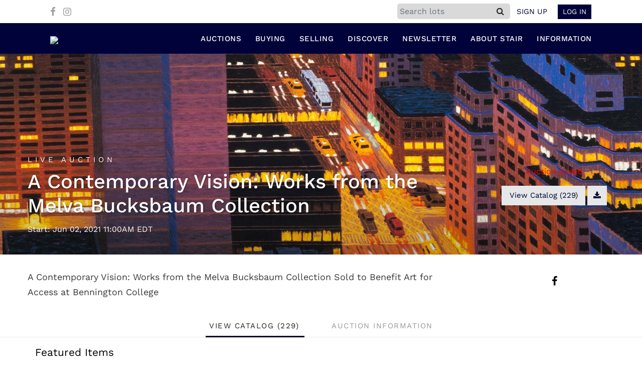

--- FILE ---
content_type: text/html; charset=UTF-8
request_url: https://bid.stairgalleries.com/auctions/stair-galleries/a-contemporary-vision-works-from-the-melva-bucksbaum-collection-6989/bid
body_size: 301884
content:
<!DOCTYPE html>
<html lang="en">
    <head>
        <link rel="shortcut icon" href="https://s1.img.bidsquare.com/site/favicon/m/52.png?t=1Pah4j ">
                <link rel="apple-touch-icon" href="https://s1.img.bidsquare.com/site/favicon/m/52.png?t=1Pah4j">
        <link rel="apple-touch-icon-precomposed" href="https://s1.img.bidsquare.com/site/favicon/m/52.png?t=1Pah4j">
        <meta name="viewport" content="width=device-width, initial-scale=1, maximum-scale=1, user-scalable=no"/><meta name="robots" content="noindex, nofollow"/><meta name="description" content="Catalog-6989:A Contemporary Vision: Works from the Melva Bucksbaum Collection Sold to Benefit Art for Access at Bennington College"/><meta property="fb:app_id" content="2021466541405910"/><meta property="og:type" content="website"/><meta property="og:url" content="https://bid.stairgalleries.com/auctions/stair-galleries/a-contemporary-vision-works-from-the-melva-bucksbaum-collection-6989"/><meta property="og:title" content="A Contemporary Vision: Works from the Melva Bucksbaum Collection"/><meta property="og:description" content="A Contemporary Vision: Works from the Melva Bucksbaum Collection Sold to Benefit Art for Access at Bennington College"/><meta property="og:image" content="https://s1.img.bidsquare.com/event/main/m/6989.jpeg?t=1LIFNC"/><meta property="twitter:card" content="summary"/><meta property="twitter:site" content="@bidsquare"/><meta property="twitter:title" content="A Contemporary Vision: Works from the Melva Bucksbaum Collection"/><meta property="twitter:description" content="A Contemporary Vision: Works from the Melva Bucksbaum Collection Sold to Benefit Art for Access at Bennington College"/><meta property="twitter:image" content="https://s1.img.bidsquare.com/event/main/m/6989.jpeg?t=1LIFNC"/><meta charset="UTF-8"/><meta http-equiv="X-UA-Compatible" content="IE=edge"/><link rel="next" href="https://bid.stairgalleries.com/auctions/stair-galleries/a-contemporary-vision-works-from-the-melva-bucksbaum-collection-6989/catalog?page=2"/><link rel="alternate" hreflang="x-default" href="https://bid.stairgalleries.com/auctions/stair-galleries/a-contemporary-vision-works-from-the-melva-bucksbaum-collection-6989"/><link rel="alternate" hreflang="en" href="https://bid.stairgalleries.com/auctions/stair-galleries/a-contemporary-vision-works-from-the-melva-bucksbaum-collection-6989"/>                <title>Catalog | Live Auction - A Contemporary Vision: Works from the Melva Bucksbaum Collection -6989 by STAIR | STAIR</title>
        <script data-react-helmet="true" type="application/ld+json">{
    "@context": "https://schema.org",
    "@type": "Event",
    "name": "A Contemporary Vision: Works from the Melva Bucksbaum Collection ",
    "image": "https://s1.img.bidsquare.com/event/main/m/6989.jpeg?t=1LIFNC",
    "url": "https://bid.stairgalleries.com/auctions/stair-galleries/a-contemporary-vision-works-from-the-melva-bucksbaum-collection-6989",
    "startDate": "2021-06-02 11:00:00 EDT",
    "description": "A Contemporary Vision: Works from the Melva Bucksbaum Collection \r\nSold to Benefit Art for Access at Bennington College ",
    "location": {
        "@type": "Place",
        "name": "STAIR",
        "address": {
            "@type": "PostalAddress",
            "streetAddress": "549 Warren St",
            "addressRegion": "NY",
            "addressCountry": "United States",
            "postalCode": "12534"
        }
    },
    "offers": {
        "@type": "Offer",
        "url": "https://bid.stairgalleries.com/auctions/stair-galleries/a-contemporary-vision-works-from-the-melva-bucksbaum-collection-6989",
        "priceCurrency": "USD",
        "availability": "OutOfStock",
        "validFrom": "2021-06-02 11:00:00 EDT"
    },
    "performer": {
        "@type": "PerformingGroup",
        "name": "STAIR"
    }
}</script>        <script type="text/javascript">
                        pageLoadServerTime = 1769962380959;
            pageLoadServerTimeElapsedStart = (new Date()).getTime();
        </script>
        <link rel="stylesheet" type="text/css" href="https://bid.stairgalleries.com/public/themes/common/css/bootstrap.min.css?t=1761753286" />
<link rel="stylesheet" type="text/css" href="https://bid.stairgalleries.com/public/themes/common/css/fonts/icon-font.css?t=1761753286" />
<link rel="stylesheet" type="text/css" href="https://stackpath.bootstrapcdn.com/font-awesome/4.7.0/css/font-awesome.min.css" />
<link rel="stylesheet" type="text/css" href="https://bid.stairgalleries.com/public/themes/default/css/theme.css?t=1762470181" />
<link rel="stylesheet" type="text/css" href="https://bid.stairgalleries.com/public/themes/default/css/theme-responsive.css?t=1761753286" />
<link rel="stylesheet" type="text/css" href="https://bid.stairgalleries.com/public/themes/default/css/theme-dev.css?t=1761753286" />
<link rel="stylesheet" type="text/css" href="https://bid.stairgalleries.com/public/css/jquery-ui.css?t=1761753285" />
<link rel="stylesheet" type="text/css" href="https://bid.stairgalleries.com/public/css/atc-base.css?t=1761753285" />
<link rel="stylesheet" type="text/css" href="https://bid.stairgalleries.com/public/themes/common/css/fonts/worksans.css?t=1761753286" />
<link rel="stylesheet" type="text/css" href="https://bid.stairgalleries.com/public/themes/common/css/fonts/worksans-regular.css?t=1761753286" />
<link rel="stylesheet" type="text/css" href="https://bid.stairgalleries.com/public/themes/common/css/component/popup.css?t=1761753286" />
<style>
:root {--main-button-color:#01002d}
:root {--main-button-color-hover:#337296}
:root {--main-btn-text:#ffffff}
:root {--secondary-button-color:#e6e7e9}
:root {--secondary-button-color-hover:#a4a4a4}
:root {--secondary-btn-text:#01002d}
:root {--theme-color:#01002d}
:root {--link-color-hover:#337296}
:root {--reg-aprv-btn-txt:#0aca1d}
:root {--pending-text:#ff9f00}
:root {--pending-btn-bg:rgba(204, 204, 204, 0.2)}
:root {--font-main:WorkSans-Medium}
:root {--font-secondary:WorkSans-Regular}</style>
<style>body{ font-family: var(--font-secondary); right: 0; position: relative; }
.wrap .message_bar_wrap{z-index: 950;}


.my-header .container,.my-footer .container{max-width: 1110px;}
.my-header{background: #02023a; padding: 0px 0px; border-bottom: 1px solid rgba(0, 0, 0, 0.1);}
.my-header .navbar{padding: 12px 0 8px 0; align-items: end;}
.my-header .navbar-nav{display:flex; justify-content: space-between; max-width: 780px;  width: 100%; align-items: center;}
.my-header .secondary-header{background: #FFFFFF; padding: 7px 4px;}
.my-header .secondary-header ul{margin-bottom: 0px; text-align: right;}
.my-header .secondary-header ul li:last-child{margin-right: 0px;}
.my-header .secondary-header ul li a i{color: #9e9e9e; margin-right: 10px; margin-top: 10px;}
.my-header .secondary-header ul li a i:hover{color: #679999;;}
.my-header .secondary-header ul li a {text-decoration: none;font-family: var(--font-primary); font-weight: 400; font-size: 14px;display: inline-block;}
.my-header .navbar-nav .nav-item a.nav-link { font-size: 15px; color: #FFFFFF;  text-transform: uppercase; line-height: 18px; letter-spacing: 0.5px;  font-family: var(--font-main); padding: 10px 0px;}
.my-header .navbar-nav .nav-item:hover .nav-link {color: #4386a5;}
.my-header .navbar-nav .nav-item.dropdown a {cursor: pointer;}
.my-header .navbar-nav .nav-item .dropdown-menu .dropdown-item{ font-size: 14px; font-weight: 400; color: #FFFFFF;  text-transform: uppercase; padding: 8px 10px; white-space:  nowrap; }
.my-header .navbar-nav .nav-item .dropdown-menu .dropdown-item:hover{background-color: #4386a5;  transition: 0.3s;}
.my-header .navbar-toggler span { width: 23px; display: block; height: 2px; background-color: #606060; margin: 5px 0; }
.my-header .my-account-btn span{ display: inline-block;}
.my-header .my-account-btn .my-account-link, .my-header .my-account-btn a.signup-link { color: #02023a; transition: 0.3s;  font-size: 15px; font-weight: 500; text-transform: uppercase; margin-right: 15px;font-family: var(--font-secondary);}
.my-header .my-account-btn .logout-btn-front, .my-account-btn a.login-link { display: inline-block; background: #02023a;  padding: 4px 10px; text-transform: uppercase; font-size: 15px; font-weight: 500; color: #FFFFFF ; border: 1px solid #FFFFFF;   transition: 0.3s; font-family: var(--font-secondary);}
.my-header .my-account-btn .logout-btn-front:hover, .my-account-btn a.login-link:hover{background: none; color:#02023a; border: 1px solid #02023a; cursor: pointer;}
.my-header .my-account-btn .my-account-link:hover, .my-header .my-account-btn a.signup-link:hover{color: #679999;}
.my-account-btn a:hover{ text-decoration: none;}
.sticky-menu{right:0; position: sticky; top: 0;  z-index: 1040;}
.my-header .navbar-brand img {transition: 0.5s; width: 144px;}
.my-header .dropdown-menu{ width: 200px; background-color: #02023a;}
.dropdown-toggle::after { display: none; }
.my-header .navbar-nav .nav-item a.nav-link i{display: none;}
.my-header .navbar-nav .nav-item a.nav-link i.fa-search{display: block;}
.my-header .search-box{ background: #E8E8E4; position: absolute; top: 54px; right: 28.7%; width: 350px; height: 60px; line-height: 60px; box-shadow: 0 0 10px rgba(0,0,0,0.5); border-top:4px solid #D80B15; display: none; }
.my-header  .search-bar {max-width: 225px;}
.my-header .search-bar input { border-radius: 5px; background: #D9D9D9;}
.my-header .form-control{padding: 0px 5px;}
.my-header .search-bar .btn{background: #D9D9D9; line-height: 1.2;}
.my-header .search-bar .close-btn-icon{display: none;}

.my-footer{padding: 0px 0px;}
.my-footer .company-info .main-tittle{color: #000000; font-size: 13px; line-height: 21px; margin-bottom: 0px; text-transform: uppercase; font-family: 'WorkSans-Semi-Bold';}
.my-footer .footer-menu-links .company-info ul li {line-height: 16px; margin: 2px 0;}
.my-footer .primary-footer .upper-primary-footer ul li{font-size: 13px; line-height: 19px; color: #000000;}

.my-footer .company-info ul li a{font-weight: 400; font-size: 13px; line-height: 15px; color: #000000;}
.my-footer .company-info ul li  a i{font-weight: 400;font-size: 25px; color: #002566; margin-right: 20px;}
.my-footer .company-info ul li:hover a{color: #919191; text-decoration: none;}
.my-footer .copyright-text {font-weight: 300; font-size: 13px; line-height: 30px;  color: #ffffff;  padding: 15px 10px;}
.my-footer .copyright-text span a{color: #ffffff;}
.my-footer .primary-footer .footer-logo img{width: 200px; margin-bottom: 36px;}
.my-footer .secondary-footer{background-color: #02023a;}
.my-footer .poweredby-sec{color: #FFFFFF;}
.my-footer .poweredby-sec a img.poweredby-img{max-Width:130px; }
.overlay-bg {opacity: 0;}
li.list-inline-item{margin-top: 0px !important;}
.my-footer .primary-footer { padding: 40px 0px; }
.my-footer .terms u{color: #BDBDBD;}

.my-footer .company-info .main-tittle a:hover{color: #919191;}

/*Side navbar*/
.m-menu-close { display: none;}

.banner_bottom .catalog-social a.fa-pinterest-p, .banner_bottom .catalog-social a.fa-twitter{display:none; }
.item-detail ul .bidding-sec .enterBid button{font-size: 13px;}
.catalog_list .side_filter .common_tgl .filter-range button {font-size: 13px !important;}
.btn-primary, .prm-btn, .edit_btn, .btn-info, .leb{font-weight: normal !important; border-radius:0 !important;}
.submit-button button, .invoice_popup .f_invoice_pop_contact_sub_txt{font-weight: normal; border-radius:0;}
.credit-boxs .skip-btn a{border-radius: 0}
.start_btn, .scnd-btn{font-weight: normal !important;}
.catalog_list .catalog_detail .bid_amount input{border-radius: 0 !important; }
.congrats .pending_reg_notification{max-width: 410px;}

/* Start Media css */

@media screen and (min-width: 1199px){
.my-header .navbar-nav .nav-item:hover .dropdown-menu{display: block;}
.my-header .navbar-nav .dropdown-menu{top: 31px;padding-bottom: 0;}
}

@media screen and (max-width: 1300px){
.my-header{padding: 0px 0;}
.my-footer{padding: 0px 0px;}
}

@media screen and (max-width: 991.98px){
 .my-header .dropdown-menu {background-color: #000022;}
 .my-header .navbar{align-items: center;padding: 14px 10px;}
 .my-header .container{max-width: 1100px;}
 .my-header ul.navbar-nav { overflow-y: scroll; overflow-x: hidden;  height: 100vh; margin-top: 60px;}
 .my-header .navbar-nav { max-width: 100%;  margin-top: 20px; display: block;}
 .my-header .navbar-nav .nav-item{border-bottom: 1px solid #ffffff0f;}
 .my-header .navbar-nav .nav-item a.nav-link {padding: 0.9em 20px; font-size: 14px; font-weight: normal;}
 .my-header .navbar-nav .nav-item a.nav-link i {float: right; display: block;}
 .my-header .navbar-nav .nav-item a:after { position: absolute; right: 5px; top: 11px; transition: 0.3s; margin: 10px; margin: 10px; cursor: pointer; }
 .my-header .navbar-nav .nav-item.show a:after { transform: rotate(180deg); }
 .my-header .dropdown-menu{border: none; box-shadow: none; width: auto; padding: 0;}
 .my-header .navbar-nav .nav-item .dropdown-menu .dropdown-item{padding: 0.9em 35px; font-size: 14px; font-weight: normal;border-bottom: 1px solid #ffffff0f;}
 /* .my-header .navbar-nav .nav-item .dropdown-menu .dropdown-item:before { content: "-"; display: inline-block; margin: 0 0.615em; } */
 .my-header .secondary-header{padding: 7px 0px;}
 .my-header .my-account-btn .logout-btn-front, .my-account-btn a.login-link {padding:3px 10px;}
 .my-header .my-account-btn .logout-btn-front:hover, .my-account-btn a.login-link:hover{background: #FFFFFF; color:#02023a;}
 .my-header .navbar-brand {padding: 0;}

 .my-footer .primary-footer .footer-logo img{margin-top: 20px;}
 .company-info { margin-bottom: 30px !important; }

 .my-header .navbar-nav .nav-item .dropdown-toggle{position: absolute;top:4px;right: 0px;}


/*Side navbar*/
.m-menu .nav-menu .navbar-collapse { right:0px; z-index: 999; overflow: auto;}
.nav-menu .navbar-collapse { right:-320px; position: fixed; top: 0; width: 320px;  -webkit-transition:  0.3s;
  -moz-transition: 0.3s;  -o-transition: 0.3s; transition: 0.3s;  background-color: #000022; height: 100%;}
body.m-menu { width: 100%; position: fixed;}
.m-menu .nav-menu{ overflow: visible; }
body.m-menu .overlay-bg {position: absolute; left:0; background:#000000; height: 100%; width: calc(100% - 320px); z-index: 9999; transition: 0.9s; opacity: 0.6;}
.my-header .m-menu-close { font-size: 20px; color: #FFFFFF; position: absolute; top: 13px; left: 5px; font-weight: bold; display: inline-block; height: 40px; width: 40px; text-align: center; cursor: pointer; }

}

@media screen and (min-width: 991.98px){
.auctioneer .auctioneer_detail .main_auc_detail{width: calc(100% - 105px);}
}

@media screen and (max-width: 767.98px){
.my-header .navbar-brand img { width: 114px;}
.my-account .item-detail ul .bidding-sec{margin-top: 15px; width: 100%;}
.my-footer .copyright-text{text-align: center;}
.my-footer .poweredby-sec{text-align: center;}
.my-footer .all-company-detail-menu{flex-direction: column;}
}

@media screen and (max-width: 534.98px){
 .my-header  .list-inline-item.search-bar { position: absolute; top: 15px; left: 50%; padding: 5px; transform: translate(-50%, -50%); z-index: 999; width: 100%; max-width: 100%;} 
.my-header .search-bar .close-btn-icon{display: block;}
.my-header .search-bar .btn {line-height: 1.5;}
}
@media screen and (min-width: 534.98px){
.my-header .secondary-header .search-toggle-btn{display: none;}
.collapse.dont-collapse-sm { display: inline-block; height: auto !important;   visibility: visible; }
.search-bar .input-group>.input-group-append:not(:last-child)>.btn { border-radius: 0 5px 5px 0; }
}

@media screen and (max-width: 450px){
.check-overflow{ overflow: auto; }
}

@media screen and (max-width: 335.98px){
.my-header .secondary-header .list-inline-item:not(:last-child) {margin-right: 0px;}
}

/* End Media css */

/* Design Fixes */
.auction-list .auction-nav ul li.on a{color: #222222;}
.auction-list .auction-nav ul li a{ font-weight: 500; font-size: 15px;  color: #999999; letter-spacing: 0.04em;}
.auction-list h1.auction-page-title{font-family: var(--font-main); font-weight: 500; font-size: 40px; color: #02023a; letter-spacing: 2px;}
.auction-list .auc-list-content h1{font-weight: 500; font-size: 35px;  line-height: 45px;}
.auction-list .auc-list-content p{font-weight: 400; font-size: 18px; color: #3A3A3A; }
.auction-list .auc-list-content .btn-sec .prm-btn{ font-size: 17px;}
.auc-list-content .btn-sec .view-catalog-btn{color:#02023a; border-radius: 0px; font-size: 17px; font-weight: 500;}
.auction-list .addtocalendar a{line-height: 20px;}

.wrap .event_catalog_banner .banner_content h1{ font-size: 40px; line-height: 48px; max-height: inherit}
.wrap .event_catalog_banner .banner_content .prm-btn{ font-size: 16px; font-weight: 500;   border-radius: 0px;}
.wrap .event_catalog_banner .banner_content .scnd-btn{ font-size: 15px; font-weight: 500;   border-radius: 0px;}
.wrap .banner_bottom p{font-size: 18px;  font-weight: 400;  color: #3A3A3A;}
.wrap .banner_bottom .addtocalendar span{ font-size: 14px; font-weight: 400; border-radius: 0px;}
.tab_title ul.tabs li.active a{color: #222222;}
.tab_title ul.tabs li a {font-size: 15px; font-weight: 500;  color: #999999;}
.wrap .catalog_list .catalog_detail .lot_title{font-weight: 400; font-size: 20px; height: auto; text-transform: inherit;}
.wrap .catalog_list .catalog_detail .lot_title a{ height:50px;  color: #02023a;}
.wrap .catalog_list .catalog_detail .bid_amount .place_bid_area button.register_btn{ font-size: 14px; font-weight: 400; border-radius: 0px;}
.wrap .catalog_list .catalog_detail .bid_amount .place_bid_area button.cleb{font-size: 14px; font-weight: 400; border-radius: 0px;}

.wrap .pending_txt{font-size: 15px;}
.wrap .account_right .verification ul li{width: 35%;}
.wrap .btn-primary {padding: 8px 14px;}
.wrap .social_icon .fa-linkedin{margin-right: 7px;}


.tab_content .live_panel .lot_title{ font-size: 21px;  font-weight: 500; color: #02023a;}
.tab_content .live_panel .lot_desc h3{font-weight: 500; font-size: 15px; color: #000000;}
.tab_content .live_panel .lot_desc .description{ font-size: 14px; font-weight: 400;  color: #3A3A3A;}
.tab_content .live_panel .start_bid span{font-weight: 500; font-size: 30px; color: #000000;}
.tab_content .live_panel .bid_panel_wrap button.register_btn{font-weight: 500; font-size: 20px; border-radius: 0px;}


.auctioneer .auctioneer_detail .main_auc_detail h1{font-weight: 500; font-size: 21px; margin-bottom: 2px; margin-top: 3px;}
.auctioneer .auctioneer_detail .main_auc_detail h1 a{color: #02023a;}
.auctioneer .btn-sec a{font-size: 15px; border-radius: 0px;}
.item_detail .item_description h1 {font-weight: 500; font-size: 30px;  color:  #02023a; max-height: inherit;}
.item_detail .item_description .place_bid_area .bidding-price{font-weight: bold; font-size: 33px;  color: #02023a;}
.item_detail .item_description .place_bid_area .bidding-area .place_bid button{font-weight: 500; font-size: 18px; border-radius: 0px;}
.item_detail .item_description .place_bid_area .bid_related a.chart{font-weight: 400; font-size: 14px;   color: #000000; text-decoration: none;}
.item_detail .item_description .item_tabs ul li a{font-weight: 500; font-size: 14px; color: #999999; text-transform: capitalize;}
.item_detail .item_description .item_tabs ul li a.active{color: #222222;}
.item_detail .other_lots h2{ font-weight: 400; font-size: 18px; letter-spacing: 0.0109em; color: #02023a;}
.item_detail .other_lots ul li .auction-detail h2{font-weight: 500; font-size: 15px; color: #02023a;}


.login_form_email .show-registration-popup {text-decoration: underline;}
/*button, .btn, a {font-weight: 600 !important;}*/
.my-account .invoice_popup .title_area .logo_area { height: 39px;  background: #F5F5F5;  padding: 5px;}
.tab-content .wrap .catalog_list .catalog_detail .lot_title{height: auto;}
.my_btn_area .cancel{color: #02023a;}
.credit-boxs .skip-btn{display: none;}

/* Update Heading tag css */
.auction-page-title {text-transform: uppercase; letter-spacing: 15px; text-align: center; padding: 25px 0px; font-size: 32px;}
.auction-list .auc-list-content .auc-list-content-title {font-family: var(--font-main, Times New Roman, Times, serif); font-style: normal; font-weight: normal; font-size: 30px; line-height: normal; color: #000000; display: block; margin-bottom: 15px;}
.modal-body .inquire_title{font-family: var(--font-main, Times New Roman, Times, serif); font-style: normal; font-weight: normal; font-size: 26px; line-height: 40px; text-align: center; color: #000000;}
.modal-body .inquire_title {font-size: 36px;}
.item_detail .item_description .item_description-title{font-family: var(--font-main, Times New Roman, Times, serif); font-style: normal; font-weight: normal; font-size: 40px; line-height: 40px; color: #000000; display: block; font-size: 28px; line-height: normal; margin-top: 10px; max-height: 100px; overflow: hidden;}
.delete-account-alert .successfully-delete img {max-width: 40px;}
.auctioneer .auctioneer_detail .main_auc_detail .auc_timing .time_left ltx{display: none;}
.auctioneer .auctioneer_detail .main_auc_detail .auc_timing .time_left span.time_limited span.red_t{display: none;}
.auction-list .auc-list-content .btn-sec .bidding-time .addtocalendar ul.atcb-list li a{font-family: var(--font-secondary);}
.atcb-item-link{font-family: var(--font-secondary) !important;}
.item_detail .social_icon ul li a .fa-twitter{display: none;}
.item_detail .social_icon ul li a .fa-pinterest{display: none;}
.item_detail .social_icon ul li {margin: 0 2px;}
.catalog_list .catalog_detail .est_prc_time .est_time{display: none;}
.auction-list .auc-list-content .btn-sec .bidding-time .addtocalendar ul.atcb-list { left: 15px;}
.auction-list .badgeDiv{left: 19px;}

/*badge update*/
.auction-list .badgeDiv{ border-radius: 0; font-weight:normal; }
.auction-list .close_auc:after { width: 0; height: 0; border-top: 0px solid transparent; border-left: 14px solid rgba(127, 127, 127, 0.7); border-bottom: 12px solid transparent; border-right: 14px solid rgba(127, 127, 127, 0.7); transform: rotate(-90deg); content: ""; position: absolute; top: 8px; right: -20px; }
.auction-list .badgebuyNow:after, .auction-list .bidNow:after { width: 0; height: 0; border-top: 0px solid transparent; border-left: 14px solid rgba(2, 2, 58, 0.64); border-bottom: 12px solid transparent; border-right: 14px solid rgba(2, 2, 58, 0.64); transform: rotate(-90deg); content: ""; position: absolute; top: 8px; right: -20px; }
.auction-list .upcoming_auc:after { width: 0; height: 0; border-top: 0px solid transparent; border-left: 14px solid var(--main-button-color, #B0BB1A); border-bottom: 12px solid transparent; border-right: 14px solid var(--main-button-color, #B0BB1A); transform: rotate(-90deg); content: ""; position: absolute; top: 8px; right: -20px; }
ul.tabs::-webkit-scrollbar { height: 2px; }
ul.tabs::-webkit-scrollbar-track { box-shadow: inset 0 0 2px grey; }
ul.tabs::-webkit-scrollbar:vertical { display: none; }
.bsq_acc_suggest { display: none; }

.auction-list .bidNow, .auction-list .badgebuyNow{background: rgba(2, 2, 58, 0.64);}
.item_detail .item_description .item_tabs .type-diners, .auction_information_tab .payments .type-diners,
.item_detail .item_description .item_tabs .type-discover, .auction_information_tab .payments .type-discover,
.item_detail .item_description .item_tabs .type-jcb, .auction_information_tab .payments .type-jcb,
.item_detail .item_description .item_tabs .type-unionpay, .auction_information_tab .payments .type-unionpay {
    display: none;
}
.auction_information_tab .payments::after { display: block; content: ""; clear: both; }
.item-detail ul .bidding-sec{width: 28%;}
.item-detail ul .bidding-sec .enterBid button{padding: 7px;}
.like_icon.fav_item ~ .lot_title, .like_icon.fav-item-login ~ .lot_title{margin-top: 22px;}
.event_catalog_banner .banner_content .view_cata.download_cata .download-catalog-link{border-radius: 0px !important;}
.event_catalog_banner .banner_content .green_t{font-size: 17px !important;}
body .loading-sticky.loading .loadingDiv {z-index: 949;}
.pagination li .page-link:hover {color: #FFFFFF;}
.catalog_list .catalog_detail .item-list-bottom{flex-grow:0 !important; border-top: 1px solid #ECECEC;}
.catalog_list .catalog_detail .est_prc_time{border-bottom: none !important;}
.my-account .item-detail .item-won .invoice-sec a {text-decoration: none; font-weight: 400;}
.my-account .invoice_popup .item-invoice-button{font-weight: 400;}
my-account .item-detail ul .text-head p {max-height: inherit;}

/* BP-6115 changes */
.auction-list .badgeDiv.pre-register{ height: 28px; line-height:15px;}
.auction-list .badgeDiv.pre-register img{ display: none; }
.wrap .message_bar_wrap.general_message { z-index: 1040; }

/*live video size changed*/
@media screen and (min-width: 768px){
.wrap .av-draggable {
    max-width: 450px;
    left: calc(100% - 470px);
}
.wrap .video_enabled .bidding_box {
    height: 440px;
    max-height: 440px;
}
.wrap .live_panel .bidding_box {
    height: 440px;
    max-height: 440px;
}
}

</style>
                    <!-- Google Tag Manager -->
            <script>(function(w,d,s,l,i){w[l]=w[l]||[];w[l].push({'gtm.start':
            new Date().getTime(),event:'gtm.js'});var f=d.getElementsByTagName(s)[0],
            j=d.createElement(s),dl=l!='dataLayer'?'&l='+l:'';j.async=true;j.src=
            'https://www.googletagmanager.com/gtm.js?id='+i+dl;f.parentNode.insertBefore(j,f);
            })(window,document,'script','dataLayer','GTM-5WMD3W');</script>
            <!-- End Google Tag Manager -->
                                            <!--[if lt IE 9]>
            <script type="text/javascript" src="https://bid.stairgalleries.com/public/js/html5shiv.min.js?t=1761753285"></script>
        <![endif]-->
        <script type="text/javascript">
            var setting = {"baseUri":"https:\/\/bid.stairgalleries.com","staticUri":"https:\/\/bid.stairgalleries.com\/public","isMobileWebView":false,"defaultSiteName":"Bidsquare","siteName":"STAIR","webSocket":{"host":"wss:\/\/ws.bidsquare.com","port":null,"debug":false},"reserveMet":[],"reCaptcha":{"v3":{"siteKey":"6LdzL_kcAAAAAHvauH1Jsz3Ux6njeXmqvGBbrqyk"}}};        </script>
                <script type="text/javascript" src="https://bid.stairgalleries.com/public/js/jquery.js?t=1761753285"></script>
<script type="text/javascript" src="https://bid.stairgalleries.com/public/js/functions.js?t=1761753285"></script>
<script type="text/javascript" src="https://bid.stairgalleries.com/public/themes/common/js/popper-v1.min.js?t=1761753286"></script>
<script type="text/javascript" src="https://bid.stairgalleries.com/public/themes/common/js/bootstrap.min.js?t=1761753286"></script>
<script type="text/javascript" src="https://bid.stairgalleries.com/public/themes/default/js/theme.js?t=1761753286"></script>
<script type="text/javascript" src="https://www.google.com/recaptcha/api.js?render=6LdzL_kcAAAAAHvauH1Jsz3Ux6njeXmqvGBbrqyk"></script>
<script type="text/javascript" src="https://bid.stairgalleries.com/public/js/front-common.js?t=1761753285"></script>
<script type="text/javascript" src="https://bid.stairgalleries.com/public/js/tagManager.js?t=1761753286"></script>
<script type="text/javascript" src="https://bid.stairgalleries.com/public/js/script.js?t=1761753286"></script>
<script type="text/javascript" src="https://bid.stairgalleries.com/public/js/bsApi.js?t=1761753285"></script>
<script type="text/javascript" src="https://bid.stairgalleries.com/public/js/jquery.i18n/src/jquery.i18n.js?t=1761753285"></script>
<script type="text/javascript" src="https://bid.stairgalleries.com/public/js/jquery.i18n/src/jquery.i18n.messagestore.js?t=1761753285"></script>
<script type="text/javascript" src="https://bid.stairgalleries.com/public/js/jquery.i18n/src/jquery.i18n.fallbacks.js?t=1761753285"></script>
<script type="text/javascript" src="https://bid.stairgalleries.com/public/js/jquery.i18n/src/jquery.i18n.language.js?t=1761753285"></script>
<script type="text/javascript" src="https://bid.stairgalleries.com/public/js/jquery.i18n/src/jquery.i18n.parser.js?t=1761753285"></script>
<script type="text/javascript" src="https://bid.stairgalleries.com/public/js/jquery.i18n/src/jquery.i18n.emitter.js?t=1761753285"></script>
<script type="text/javascript" src="https://bid.stairgalleries.com/public/js/jquery-ui.js?t=1761753285"></script>
<script type="text/javascript" src="https://bid.stairgalleries.com/public/js/atc.min.js?t=1761753285"></script>
<script type="text/javascript" src="https://bid.stairgalleries.com/public/themes/common/js/search-filters.js?t=1761753286"></script>
<script type="text/javascript" src="https://bid.stairgalleries.com/public/js/client/ws/auctionClient.js?t=1761753285"></script>
<script type="text/javascript" src="https://bid.stairgalleries.com/public/js/slick.js?t=1761753286"></script>
<script type="text/javascript">
                $.i18n().load({"en":{"Starting Bid":"Starting Bid","Current Bid":"Current Bid","Start in":"Start in","Starts in":"Starts in","End in":"End in","Bidsquare Bidder":"Bidsquare Bidder","Competing Bidder":"Competing Bidder","Bidder":"Bidder","Click Here to Bid Live":"Click Here to Bid Live","Non-supported browser... Use Chrome, Firefox, or Safari 11+":"Non-supported browser... Use Chrome, Firefox, or Safari 11+","On the Market":"On the Market","You are the highest bidder (%amount%)":"You are the highest bidder (%amount%)","You've been outbid (%amount%)":"You've been outbid (%amount%)","Your max bid (%amount%) is below reserve":"Your max bid (%amount%) is below reserve","You have an absentee bid (%amount%)":"You have an absentee bid (%amount%)","Place Bid":"Place Bid","Place Max Bid":"Place Max Bid","Increase Max Bid":"Increase Max Bid"}});
                
                [{"en":"https:\/\/bid.stairgalleries.com\/public\/js\/jquery.i18n\/messages\/en.json?t=1761753285"}].forEach(function (transArr, i) { $.i18n().load(transArr); });
                $.i18n.rawTranslationMap = {"reserveMetBannerNotification":"On the Market","highestBidNotification":"You are the highest bidder (%amount%)","outBidNotification":"You've been outbid (%amount%)","reserverNotMetNotification":"Your max bid (%amount%) is below reserve","absenteeBidNotification":"You have an absentee bid (%amount%)","placeNextBidButtonTextTimed":"Place Bid","placeMaxBidButtonTextTimed":"Place Max Bid","increaseMaxBidButtonTextTimed":"Increase Max Bid","placeNextBidButtonTextLive":"Place Bid","placeMaxBidbuttonTextLive":"Place Max Bid","increaseMaxBidButtonTextLive":"Increase Max Bid"};
            $(window).load(function(){});window.ajaxBaseUrl = '/auctions/stair-galleries/a-contemporary-vision-works-from-the-melva-bucksbaum-collection-6989/catalog'</script>
<script type="text/javascript">$(document).ready(function(){
    /* year updation*/
    $("#year").html(new Date().getFullYear());
    
    $("#share_item_button").click(function(){
     setTimeout(function() { 
          if($("body").hasClass("modal-open")){
             console.log("hey")
             $(".show_notification.modal-open").toggleClass("check-overflow")
          }
        }, 0);
    });
    
    $('#search-focus').click(function(){
        setTimeout(function () {
            $('#InputToFocus').focus();
        }, 0);
    });
    
        $(".navbar-toggler").click(function(){
            $("body").addClass("m-menu");
        });
        $(".m-menu-close").click(function(){
            $("body").removeClass("m-menu");
        });
        $(".overlay-bg").click(function(){
            $("body").removeClass("m-menu");
        });
        $('body').css('padding-top', function() {
            return $('.message_bar_wrap.email_pending').height();
        });
        $('.my-header .navbar-collapse, .overlay-bg').css('top', function() {
            return $('.message_bar_wrap').height() + 0;
        });
    
        if ($(window).width() > 992){
            $(".my-header .navbar-nav .nav-item").hover(function () {
                $(".dropdown-menu").removeClass("show");
            });
        }
    
       });
    
    $( window ).resize(function() {
        $('body').css('padding-top', function() {
            return $('.message_bar_wrap.email_pending').height();
        });
        $('.sticky-menu').css('top', function() {
            return $('.message_bar_wrap.email_pending').height() + 0;
        });
        if ($(window).width() < 992){
            $('.my-header .navbar-collapse').css('top', function() {
                return $('.message_bar_wrap').height() + 0;
            });
        }
    });
    
    </script>
        <script type="text/javascript">
            if (typeof CKEDITOR !== 'undefined') CKEDITOR.timestamp = (new Date()).getTime(); // force refreshing the CKEditor internal js files
        </script>
    </head>
    <body class="">
        
<div class="wrap">
     
        <div id="loadingDiv" class="loadingDiv" style="display:none;"> </div>
                        <link rel="stylesheet" type="text/css" href="https://fonts.googleapis.com/css2?family=Roboto:wght@400;700&amp;display=swap" />


        <!-- Google tag (gtag.js) -->
    <script async src="https://www.googletagmanager.com/gtag/js?id=UA-54481215-3"></script>
    <script>
    window.dataLayer = window.dataLayer || [];
    function gtag(){dataLayer.push(arguments);}
    gtag('js', new Date());
    gtag('config', 'UA-54481215-3');
    </script>
    <!-- Google tag (gtag.js) -->

    <link href="/public/themes/common/css/fonts/worksans-semi-bold.css" rel="stylesheet">
    <div class="my-header mobile-hider sticky-menu">
        <div class="secondary-header">
            <div class="container">
               <ul class="list-inline ">
                   <li class="list-inline-item float-left mt-md-2 mt-1">
                       <a href="https://www.facebook.com/StairGalleries/" target="_blank"><i class="fa fa-facebook fa-lg"></i></a>
                       <a href="https://www.instagram.com/stairgalleries/" target="_blank"><i class="fa fa-instagram fa-lg"></i></a>
                   </li>
                   <li class="hidden list-inline-item search-toggle-btn search-focus collapsed" type="button" data-toggle="collapse" data-target="#collapseExample" aria-expanded="false" aria-controls="collapseExample" id="search-focus">
                     <i class="fa fa-search px-2"></i>
                   </li>
                   <li class="list-inline-item search-bar collapse dont-collapse-sm" id="collapseExample">
                     <form action="/search" class="form-inline input-group">
                        <input id="InputToFocus" type="text" name="search" class="form-control border-0" placeholder="Search lots" value="" required>
                        <input type="hidden" name="filters" value="4-7" />
                        <div class="input-group-append">
                           <button class="btn" type="submit"><i class="fa fa-search"></i></button>
                         </div>
                        <div class="input-group-append search-toggle-btn close-btn-icon">
                           <button class="btn  collapsed" type="button" data-toggle="collapse" data-target="#collapseExample" aria-expanded="false" aria-controls="collapseExample"><i class="fa fa-close"></i></button>
                          </div>
                     </form>
                  </li>
                  <li class="list-inline-item">
                    <div class="my-account-btn">
                        <a href="https://bid.stairgalleries.com/user/register" class="signup-link" data-toggle="modal" data-target="#registration_pop">Sign up</a> <a href="https://bid.stairgalleries.com/user/login" class="login-link" data-toggle="modal" data-target="#login_pop">Log In</a>
                     </div>
                  </li>
               </ul>
            </div>
         </div>
    
        <div class="container">
            <nav class="navbar navbar-expand-lg navbar-white  nav-menu">
                <a class="navbar-brand" href="https://www.stairgalleries.com/"><img src="https://www.stairgalleries.com/wp-content/uploads/2018/05/STAIR-W-R.png"></a>
                <button class="navbar-toggler" type="button" data-toggle="collapse" aria-controls="navbar-menu-links">
                <span></span>
                <span></span>
                <span></span>
                </button>
            
                <div class="collapse navbar-collapse show">
                <span class="m-menu-close">✕</span>
                <ul class="navbar-nav ml-lg-auto ">
                    <!-- <li class="nav-item dropdown">
                        <a href="/" class="nav-link dropdown-toggle" role="button" data-hover="dropdown" aria-expanded="false">
                        Auctions <i class="fa fa-angle-down fa-lg" aria-hidden="true"></i>
                        </a>
                        <div class="dropdown-menu">
                        <a class="dropdown-item" href="/">Upcoming</a>
                        <a class="dropdown-item" href="https:/auctions/past">Past</a>
                        </div>
                    </li> -->
                    <li class="nav-item dropdown">
                        <a href="/" class="nav-link" role="button" aria-expanded="false">
                            Auctions
                        </a>
                        <a href="" class="nav-link dropdown-toggle d-block d-lg-none" role="button" data-toggle="dropdown" aria-expanded="false">
                            <i class="fa fa-angle-down fa-lg" aria-hidden="true"></i>
                        </a>
                        <div class="dropdown-menu">
                            <a class="dropdown-item" href="/">Upcoming</a>
                            <a class="dropdown-item" href="https:/auctions/past">Past</a>
                        </div>
                    </li>

                    <li class="nav-item dropdown">
                        <a class="nav-link" href="https://www.stairgalleries.com/buying/howtobid/"  role="button" aria-expanded="false">
                            Buying 
                        </a>
                        <a href="" class="nav-link dropdown-toggle d-block d-lg-none" role="button" data-toggle="dropdown" aria-expanded="false">
                            <i class="fa fa-angle-down fa-lg" aria-hidden="true"></i>
                         </a>
                        <div class="dropdown-menu">
                            <a class="dropdown-item" href="https://www.stairgalleries.com/buying/howtobid/">How to Bid</a>
                            <a class="dropdown-item" href="https://www.stairgalleries.com/accountregister/">Register to Bid</a>
                            <a class="dropdown-item" href="https://www.stairgalleries.com/buying/payments/">Payments</a>
                            <a class="dropdown-item" href="https://www.stairgalleries.com/buying/conditions-of-sale-2//">Conditions of sale</a>
                            <a class="dropdown-item" href="https://www.stairgalleries.com/buying/collection-shipping/">Collection & Shipping</a>
                        </div>
                    </li>
                    <li class="nav-item dropdown">
                        <a class="nav-link" href="https://www.stairgalleries.com/selling/how-to-consign/" role="button"  aria-expanded="false">
                            Selling 
                        </a>
                        <a href="" class="nav-link dropdown-toggle d-block d-lg-none" role="button" data-toggle="dropdown" aria-expanded="false">
                            <i class="fa fa-angle-down fa-lg" aria-hidden="true"></i>    
                         </a>
                        <div class="dropdown-menu">
                            <a class="dropdown-item" href="https://www.stairgalleries.com/selling/how-to-consign/">How to Consign</a>
                            <a class="dropdown-item" href="https://www.stairgalleries.com/selling/request-an-estimate/">Request an estimate</a>
                            <a class="dropdown-item" href="https://www.stairgalleries.com/selling/faqs/">FAQs: Selling</a>
                        </div>
                    </li>

                    <li class="nav-item dropdown">
                        <a href="https://www.stairgalleries.com/discover-news/discover/" class="nav-link" role="button" aria-expanded="false">
                        Discover 
                        </a>
                        <a href="" class="nav-link dropdown-toggle d-block d-lg-none" role="button" data-toggle="dropdown" aria-expanded="false">
                            <i class="fa fa-angle-down fa-lg" aria-hidden="true"></i>  
                         </a>
                        <div class="dropdown-menu">
                        <a class="dropdown-item" href="https://www.stairgalleries.com/discover-news/discover/">Insights</a>
                        <a class="dropdown-item" href="https://www.stairgalleries.com/discover-news/news/">News</a>
                        </div>
                    </li>

                    <li class="nav-item">
                        <a class="nav-link" href="http://eepurl.com/dCgjaH" >Newsletter</a>
                    </li>


                    <li class="nav-item dropdown">
                        <a href="https://www.stairgalleries.com/about/about-stair/" class="nav-link" role="button"  aria-expanded="false">
                            About Stair 
                        </a>
                        <a href="" class="nav-link dropdown-toggle d-block d-lg-none" role="button" data-toggle="dropdown" aria-expanded="false">
                            <i class="fa fa-angle-down fa-lg" aria-hidden="true"></i> 
                         </a>
                        <div class="dropdown-menu">
                            <a class="dropdown-item" href="https://www.stairgalleries.com/about/about-stair/">About Stair</a>
                            <a class="dropdown-item" href="https://www.stairgalleries.com/about/our-specialists/">Our Specialists</a>
                            <a class="dropdown-item" href="https://www.stairgalleries.com/selling/our-sales/">Our sales</a>
                            <a class="dropdown-item" href="https://www.stairgalleries.com/about/our-gallery/">Our Gallery</a>
                        </div>
                    </li>
                    
                    <li class="nav-item dropdown">
                        <a href="https://www.stairgalleries.com/contact-us/" class="nav-link" role="button" aria-expanded="false">
                            Information 
                        </a> 
                        <a href="" class="nav-link dropdown-toggle d-block d-lg-none" role="button" data-toggle="dropdown" aria-expanded="false">
                            <i class="fa fa-angle-down fa-lg" aria-hidden="true"></i>
                         </a>
                        <div class="dropdown-menu">
                        <a class="dropdown-item" href="https://www.stairgalleries.com/contact-us/our-location/">Our Location</a>
                        <a class="dropdown-item" href="https://www.stairgalleries.com/contact-us/">Contact Us</a>
                        <a class="dropdown-item" href="/my-account/">My Account</a>
                        <a class="dropdown-item" href="https://www.stairgalleries.com/contact-us/privacy-policy/">Privacy Policy</a>
                        </div>
                    </li>
                </ul>
                </div>
            </nav>
        </div>
    </div>            

    


    
    <link rel="stylesheet" type="text/css" href="https://bid.stairgalleries.com/public/themes/common/css/component/catalog-page-default.css?t=1761753286" />
 
<script type="text/javascript">
    (function () {
        if (window.addtocalendar)if(typeof window.addtocalendar.start == "function")return;
    });
</script>
<style>
/** 
* every auction have there own opacity, for that define variable on event banner page.
*/
:root {--evt-banner-opacity:0.20}
</style>
<div class="event_catalog_banner white-banner">
    <img src="https://s1.img.bidsquare.com/event/banner/b/6989.jpeg?t=1LIFNC" alt="A Contemporary Vision: Works from the Melva Bucksbaum Collection  by STAIR" />    <div class="overlay"></div>
    <div class="container">
        <div class="banner_content">
            <div class="row">
                <div class="text_are col-md-8 col-lg-9 pl-lg-0">
                    <label>Live Auction</label>
                    <h1>A Contemporary Vision: Works from the Melva Bucksbaum Collection </h1>
                    <p>Start: Jun 02, 2021 11:00AM EDT</p>
                                    </div>
                <div class="col-md-4 col-lg-3 pt-lg-4">
                                            <div class="event_stat_txt event_stat_txt_ended mb-3 ended_txt">Auction ended</div>                                        
                    <div class="view_cata download_cata">
                        <!-- We can't display "catalog" for Pre-register or consignment only event -->
                                            <a href="#catalog" id="view_catalog_button" class="scnd-btn float-right">View Catalog (229)</a>
                        <a class="download-catalog-link"><i class="fa fa-download" aria-hidden="true"></i></a>
                                        </div>
                </div>
            </div>
        </div>
    </div>
</div>
<div class="banner_bottom">
    <div class="container">
        <div class="row reverse-column">
            <div class="col-md-9 col-lg-9 pl-lg-0">
                <p class="short-desc-text">A Contemporary Vision: Works from the Melva Bucksbaum Collection Sold to Benefit Art for Access at Bennington College</p>
            </div>
            <div class="col-md-3 col-lg-3 justify-content-center">
                                                <div class="catalog-social">
                        <a target="_blank" href="https://www.facebook.com/sharer/sharer.php?u=https://bid.stairgalleries.com/auctions/stair-galleries/a-contemporary-vision-works-from-the-melva-bucksbaum-collection-6989" class="fa fa-facebook black_icon"></a><a target="_blank" href="https://twitter.com/intent/tweet?url=https://bid.stairgalleries.com/auctions/stair-galleries/a-contemporary-vision-works-from-the-melva-bucksbaum-collection-6989&text=A+Contemporary+Vision%3A+Works+from+the+Melva+Bucksbaum+Collection+" class="fa-twitter black_icon"></a><a target="_blank" href="https://www.pinterest.com/pin/create/button/?url=https://bid.stairgalleries.com/auctions/stair-galleries/a-contemporary-vision-works-from-the-melva-bucksbaum-collection-6989&description=A+Contemporary+Vision%3A+Works+from+the+Melva+Bucksbaum+Collection+&media=https://s1.img.bidsquare.com/event/main/m/6989.jpeg?t=1LIFNC" class="fa fa-pinterest-p black_icon"></a>                </div>
            </div>
        </div>
    </div>
</div>
<script type="text/javascript">


        $(document).ready(function(){

            let navigated_by_browser_back_or_forward = isBrowserBackOrForwardLoad();
            //preferable that it does not scroll if the below code does not work.Priority #1

            if(!navigated_by_browser_back_or_forward)
            {  
                    //If live or timed auction on WL page goto current bidding lot
                    var $lotElement;
                    
                                        
                    if(typeof($lotElement) !==  "undefined" && $lotElement.length)
                    {   
                        setTimeout(function() {
                            scrollToEl($lotElement); 
                        }, 0);
                    }
            }

            $(".download-catalog-link").click(function(e){
                e.preventDefault();
                                            $("#login_pop").modal("show");
                    
                
                //$($iframe).remove();

                return false;
            });

        });
        
        
        $("#view_catalog_button").click(function(e){
            
            e.preventDefault();

            var offset = false;
            $('header').filter(function () { 
                var position = $(this).css('position');
                offset = ( position == 'fixed' ? $(this).outerHeight() : 0 );
            });

            scrollToEl($('.tab_title'),offset);
            // sticky header => position to scroll to + scroll to height of sticky so that the tab does not go under
        });


</script>
<section>
<div class="tab_title"  id = "catalog">
    <div class="container-lg">
        <div class="row">
            <ul class="tabs">
                
                    <li class="active">
                                                <a href="https://bid.stairgalleries.com/auctions/stair-galleries/a-contemporary-vision-works-from-the-melva-bucksbaum-collection-6989/catalog#catalog" id="" class="gtm-click_event"  data-event_id='6989' data-event_status='past' data-event_name='A Contemporary Vision: Works from the Melva Bucksbaum Collection '>View Catalog (229)</a>
                                            </li>
                
                    <li class="">
                                                <a href="https://bid.stairgalleries.com/auctions/stair-galleries/a-contemporary-vision-works-from-the-melva-bucksbaum-collection-6989/info#info" id="" class="gtm-click_event"  data-event_id='6989' data-event_status='past' data-event_name='A Contemporary Vision: Works from the Melva Bucksbaum Collection '>Auction Information</a>
                                            </li>
                            </ul>
        </div>
    </div>
</div>	<div class="container-lg">
        <div class="row">
            <div class="col-xs-12 col-lg-12">                   
                <div class="tab-content">
                    <!-- Featured section start -->

<section class="" id="_feature">
    <div class="titleDiv padd15 text-center">
        <h2>Featured Items</h2>
    </div>
    <div class="tabWrapper">
        <ul class="featured-slider" style="display:none;">
                <li class="gtm-visible_item"  data-item_id="2235243"  data-event_id='6989' data-event_status='past' data-event_name='A Contemporary Vision: Works from the Melva Bucksbaum Collection '>
        <div>
            <a  href="https://bid.stairgalleries.com/online-auctions/stair-galleries/john-bankston-b-1963-a-moment-of-reflection-2235243" >
                <img src="https://s1.img.bidsquare.com/item/l/8501/8501496.jpeg?t=1LIG2S" onerror="loadDefaultImage(this, &#039;large&#039;)" alt="John Bankston (b. 1963): A Moment of Reflection" />            </a>
        
                            <div class="cont_box">
                    <div class="lot_desc"><a href="https://bid.stairgalleries.com/online-auctions/stair-galleries/john-bankston-b-1963-a-moment-of-reflection-2235243">John Bankston (b. 1963): A Moment of Reflection</a></div>
                </div>
                <div data-href="https://bid.stairgalleries.com/user/login?fav_item_ref_id=2235243" class="like_icon fav-item-login" data-item_id = "2235243" data-type = "1"><i class="btn-icon wl-icon-heart gtm-click_item btn-icon btn-icon-heart"  data-item_id="2235243"  data-event_id='6989' data-event_status='past' data-event_name='A Contemporary Vision: Works from the Melva Bucksbaum Collection ' data-toggle="tooltip" data-original-title="Add to My Items"></i></div>                    </div>
        </li>
        <li class="gtm-visible_item"  data-item_id="2235143"  data-event_id='6989' data-event_status='past' data-event_name='A Contemporary Vision: Works from the Melva Bucksbaum Collection '>
        <div>
            <a  href="https://bid.stairgalleries.com/online-auctions/stair-galleries/cleve-gray-1918-2004-triple-2235143" >
                <img src="https://s1.img.bidsquare.com/item/l/8501/8501063.jpeg?t=1LIG2k" onerror="loadDefaultImage(this, &#039;large&#039;)" alt="Cleve Gray (1918-2004): Triple" />            </a>
        
                            <div class="cont_box">
                    <div class="lot_desc"><a href="https://bid.stairgalleries.com/online-auctions/stair-galleries/cleve-gray-1918-2004-triple-2235143">Cleve Gray (1918-2004): Triple</a></div>
                </div>
                <div data-href="https://bid.stairgalleries.com/user/login?fav_item_ref_id=2235143" class="like_icon fav-item-login" data-item_id = "2235143" data-type = "1"><i class="btn-icon wl-icon-heart gtm-click_item btn-icon btn-icon-heart"  data-item_id="2235143"  data-event_id='6989' data-event_status='past' data-event_name='A Contemporary Vision: Works from the Melva Bucksbaum Collection ' data-toggle="tooltip" data-original-title="Add to My Items"></i></div>                    </div>
        </li>
        <li class="gtm-visible_item"  data-item_id="2235156"  data-event_id='6989' data-event_status='past' data-event_name='A Contemporary Vision: Works from the Melva Bucksbaum Collection '>
        <div>
            <a  href="https://bid.stairgalleries.com/online-auctions/stair-galleries/victoria-sambunaris-b-1964-untitled-2235156" >
                <img src="https://s1.img.bidsquare.com/item/l/8501/8501124.jpeg?t=1LIG2o" onerror="loadDefaultImage(this, &#039;large&#039;)" alt="Victoria Sambunaris (b. 1964): Untitled" />            </a>
        
                            <div class="cont_box">
                    <div class="lot_desc"><a href="https://bid.stairgalleries.com/online-auctions/stair-galleries/victoria-sambunaris-b-1964-untitled-2235156">Victoria Sambunaris (b. 1964): Untitled</a></div>
                </div>
                <div data-href="https://bid.stairgalleries.com/user/login?fav_item_ref_id=2235156" class="like_icon fav-item-login" data-item_id = "2235156" data-type = "1"><i class="btn-icon wl-icon-heart gtm-click_item btn-icon btn-icon-heart"  data-item_id="2235156"  data-event_id='6989' data-event_status='past' data-event_name='A Contemporary Vision: Works from the Melva Bucksbaum Collection ' data-toggle="tooltip" data-original-title="Add to My Items"></i></div>                    </div>
        </li>
        <li class="gtm-visible_item"  data-item_id="2235165"  data-event_id='6989' data-event_status='past' data-event_name='A Contemporary Vision: Works from the Melva Bucksbaum Collection '>
        <div>
            <a  href="https://bid.stairgalleries.com/online-auctions/stair-galleries/popliteo-leslie-ortiz-and-luis-montoya-box-of-vegetables-2235165" >
                <img src="https://s1.img.bidsquare.com/item/l/8501/8501155.jpeg?t=1LIG2r" onerror="loadDefaultImage(this, &#039;large&#039;)" alt="Popliteo (Leslie Ortiz and Luis Montoya): Box of Vegetables" />            </a>
        
                            <div class="cont_box">
                    <div class="lot_desc"><a href="https://bid.stairgalleries.com/online-auctions/stair-galleries/popliteo-leslie-ortiz-and-luis-montoya-box-of-vegetables-2235165">Popliteo (Leslie Ortiz and Luis Montoya): Box of Vegeta...</a></div>
                </div>
                <div data-href="https://bid.stairgalleries.com/user/login?fav_item_ref_id=2235165" class="like_icon fav-item-login" data-item_id = "2235165" data-type = "1"><i class="btn-icon wl-icon-heart gtm-click_item btn-icon btn-icon-heart"  data-item_id="2235165"  data-event_id='6989' data-event_status='past' data-event_name='A Contemporary Vision: Works from the Melva Bucksbaum Collection ' data-toggle="tooltip" data-original-title="Add to My Items"></i></div>                    </div>
        </li>
        <li class="gtm-visible_item"  data-item_id="2235174"  data-event_id='6989' data-event_status='past' data-event_name='A Contemporary Vision: Works from the Melva Bucksbaum Collection '>
        <div>
            <a  href="https://bid.stairgalleries.com/online-auctions/stair-galleries/judy-fox-b-1957-krishna-2235174" >
                <img src="https://s1.img.bidsquare.com/item/l/8501/8501197.jpeg?t=1LIG2u" onerror="loadDefaultImage(this, &#039;large&#039;)" alt="Judy Fox (b. 1957): Krishna" />            </a>
        
                            <div class="cont_box">
                    <div class="lot_desc"><a href="https://bid.stairgalleries.com/online-auctions/stair-galleries/judy-fox-b-1957-krishna-2235174">Judy Fox (b. 1957): Krishna</a></div>
                </div>
                <div data-href="https://bid.stairgalleries.com/user/login?fav_item_ref_id=2235174" class="like_icon fav-item-login" data-item_id = "2235174" data-type = "1"><i class="btn-icon wl-icon-heart gtm-click_item btn-icon btn-icon-heart"  data-item_id="2235174"  data-event_id='6989' data-event_status='past' data-event_name='A Contemporary Vision: Works from the Melva Bucksbaum Collection ' data-toggle="tooltip" data-original-title="Add to My Items"></i></div>                    </div>
        </li>
        <li class="gtm-visible_item"  data-item_id="2235206"  data-event_id='6989' data-event_status='past' data-event_name='A Contemporary Vision: Works from the Melva Bucksbaum Collection '>
        <div>
            <a  href="https://bid.stairgalleries.com/online-auctions/stair-galleries/olaf-holzapfel-b-1969-escape-2235206" >
                <img src="https://s1.img.bidsquare.com/item/l/8501/8501342.jpeg?t=1LIG2E" onerror="loadDefaultImage(this, &#039;large&#039;)" alt="Olaf Holzapfel (b. 1969): Escape" />            </a>
        
                            <div class="cont_box">
                    <div class="lot_desc"><a href="https://bid.stairgalleries.com/online-auctions/stair-galleries/olaf-holzapfel-b-1969-escape-2235206">Olaf Holzapfel (b. 1969): Escape</a></div>
                </div>
                <div data-href="https://bid.stairgalleries.com/user/login?fav_item_ref_id=2235206" class="like_icon fav-item-login" data-item_id = "2235206" data-type = "1"><i class="btn-icon wl-icon-heart gtm-click_item btn-icon btn-icon-heart"  data-item_id="2235206"  data-event_id='6989' data-event_status='past' data-event_name='A Contemporary Vision: Works from the Melva Bucksbaum Collection ' data-toggle="tooltip" data-original-title="Add to My Items"></i></div>                    </div>
        </li>
        <li class="gtm-visible_item"  data-item_id="2235255"  data-event_id='6989' data-event_status='past' data-event_name='A Contemporary Vision: Works from the Melva Bucksbaum Collection '>
        <div>
            <a  href="https://bid.stairgalleries.com/online-auctions/stair-galleries/hai-bo-b-1962-the-northern-a-man-is-riding-bicycle-no-2-2235255" >
                <img src="https://s1.img.bidsquare.com/item/l/8501/8501538.jpeg?t=1LIG2V" onerror="loadDefaultImage(this, &#039;large&#039;)" alt="Hai Bo (b. 1962): The Northern: A Man is Riding Bicycle No. 2" />            </a>
        
                            <div class="cont_box">
                    <div class="lot_desc"><a href="https://bid.stairgalleries.com/online-auctions/stair-galleries/hai-bo-b-1962-the-northern-a-man-is-riding-bicycle-no-2-2235255">Hai Bo (b. 1962): The Northern: A Man is Riding Bicycle...</a></div>
                </div>
                <div data-href="https://bid.stairgalleries.com/user/login?fav_item_ref_id=2235255" class="like_icon fav-item-login" data-item_id = "2235255" data-type = "1"><i class="btn-icon wl-icon-heart gtm-click_item btn-icon btn-icon-heart"  data-item_id="2235255"  data-event_id='6989' data-event_status='past' data-event_name='A Contemporary Vision: Works from the Melva Bucksbaum Collection ' data-toggle="tooltip" data-original-title="Add to My Items"></i></div>                    </div>
        </li>
        <li class="gtm-visible_item"  data-item_id="2235256"  data-event_id='6989' data-event_status='past' data-event_name='A Contemporary Vision: Works from the Melva Bucksbaum Collection '>
        <div>
            <a  href="https://bid.stairgalleries.com/online-auctions/stair-galleries/frank-bauer-b-1964-michiko-in-hamburg-2235256" >
                <img src="https://s1.img.bidsquare.com/item/l/8501/8501541.jpeg?t=1LIG2V" onerror="loadDefaultImage(this, &#039;large&#039;)" alt="Frank Bauer (b. 1964):  Michiko in Hamburg" />            </a>
        
                            <div class="cont_box">
                    <div class="lot_desc"><a href="https://bid.stairgalleries.com/online-auctions/stair-galleries/frank-bauer-b-1964-michiko-in-hamburg-2235256">Frank Bauer (b. 1964): Michiko in Hamburg</a></div>
                </div>
                <div data-href="https://bid.stairgalleries.com/user/login?fav_item_ref_id=2235256" class="like_icon fav-item-login" data-item_id = "2235256" data-type = "1"><i class="btn-icon wl-icon-heart gtm-click_item btn-icon btn-icon-heart"  data-item_id="2235256"  data-event_id='6989' data-event_status='past' data-event_name='A Contemporary Vision: Works from the Melva Bucksbaum Collection ' data-toggle="tooltip" data-original-title="Add to My Items"></i></div>                    </div>
        </li>
        <li class="gtm-visible_item"  data-item_id="2235274"  data-event_id='6989' data-event_status='past' data-event_name='A Contemporary Vision: Works from the Melva Bucksbaum Collection '>
        <div>
            <a  href="https://bid.stairgalleries.com/online-auctions/stair-galleries/trine-boesen-b-1972-mind-read-me-2235274" >
                <img src="https://s1.img.bidsquare.com/item/l/8501/8501599.jpeg?t=1LIG30" onerror="loadDefaultImage(this, &#039;large&#039;)" alt="Trine Boesen (b. 1972): Mind Read Me" />            </a>
        
                            <div class="cont_box">
                    <div class="lot_desc"><a href="https://bid.stairgalleries.com/online-auctions/stair-galleries/trine-boesen-b-1972-mind-read-me-2235274">Trine Boesen (b. 1972): Mind Read Me</a></div>
                </div>
                <div data-href="https://bid.stairgalleries.com/user/login?fav_item_ref_id=2235274" class="like_icon fav-item-login" data-item_id = "2235274" data-type = "1"><i class="btn-icon wl-icon-heart gtm-click_item btn-icon btn-icon-heart"  data-item_id="2235274"  data-event_id='6989' data-event_status='past' data-event_name='A Contemporary Vision: Works from the Melva Bucksbaum Collection ' data-toggle="tooltip" data-original-title="Add to My Items"></i></div>                    </div>
        </li>
        <li class="gtm-visible_item"  data-item_id="2235294"  data-event_id='6989' data-event_status='past' data-event_name='A Contemporary Vision: Works from the Melva Bucksbaum Collection '>
        <div>
            <a  href="https://bid.stairgalleries.com/online-auctions/stair-galleries/angelo-filomeno-b-1963-cold-2235294" >
                <img src="https://s1.img.bidsquare.com/item/l/8501/8501698.jpeg?t=1LIG37" onerror="loadDefaultImage(this, &#039;large&#039;)" alt="Angelo Filomeno (b. 1963): Cold" />            </a>
        
                            <div class="cont_box">
                    <div class="lot_desc"><a href="https://bid.stairgalleries.com/online-auctions/stair-galleries/angelo-filomeno-b-1963-cold-2235294">Angelo Filomeno (b. 1963): Cold</a></div>
                </div>
                <div data-href="https://bid.stairgalleries.com/user/login?fav_item_ref_id=2235294" class="like_icon fav-item-login" data-item_id = "2235294" data-type = "1"><i class="btn-icon wl-icon-heart gtm-click_item btn-icon btn-icon-heart"  data-item_id="2235294"  data-event_id='6989' data-event_status='past' data-event_name='A Contemporary Vision: Works from the Melva Bucksbaum Collection ' data-toggle="tooltip" data-original-title="Add to My Items"></i></div>                    </div>
        </li>
        <li class="gtm-visible_item"  data-item_id="2235154"  data-event_id='6989' data-event_status='past' data-event_name='A Contemporary Vision: Works from the Melva Bucksbaum Collection '>
        <div>
            <a  href="https://bid.stairgalleries.com/online-auctions/stair-galleries/scott-covert-b-1954-golden-boys-2235154" >
                <img src="https://s1.img.bidsquare.com/item/l/8501/8501120.jpeg?t=1LIG2o" onerror="loadDefaultImage(this, &#039;large&#039;)" alt="Scott Covert (b. 1954): Golden Boys" />            </a>
        
                            <div class="cont_box">
                    <div class="lot_desc"><a href="https://bid.stairgalleries.com/online-auctions/stair-galleries/scott-covert-b-1954-golden-boys-2235154">Scott Covert (b. 1954): Golden Boys</a></div>
                </div>
                <div data-href="https://bid.stairgalleries.com/user/login?fav_item_ref_id=2235154" class="like_icon fav-item-login" data-item_id = "2235154" data-type = "1"><i class="btn-icon wl-icon-heart gtm-click_item btn-icon btn-icon-heart"  data-item_id="2235154"  data-event_id='6989' data-event_status='past' data-event_name='A Contemporary Vision: Works from the Melva Bucksbaum Collection ' data-toggle="tooltip" data-original-title="Add to My Items"></i></div>                    </div>
        </li>
        <li class="gtm-visible_item"  data-item_id="2235171"  data-event_id='6989' data-event_status='past' data-event_name='A Contemporary Vision: Works from the Melva Bucksbaum Collection '>
        <div>
            <a  href="https://bid.stairgalleries.com/online-auctions/stair-galleries/marc-handelman-b-1975-all-ghosts-rising-in-a-milk-white-fog-2235171" >
                <img src="https://s1.img.bidsquare.com/item/l/8501/8501184.jpeg?t=1LIG2t" onerror="loadDefaultImage(this, &#039;large&#039;)" alt="Marc Handelman (b. 1975): All Ghosts Rising in a Milk White Fog" />            </a>
        
                            <div class="cont_box">
                    <div class="lot_desc"><a href="https://bid.stairgalleries.com/online-auctions/stair-galleries/marc-handelman-b-1975-all-ghosts-rising-in-a-milk-white-fog-2235171">Marc Handelman (b. 1975): All Ghosts Rising in a Milk W...</a></div>
                </div>
                <div data-href="https://bid.stairgalleries.com/user/login?fav_item_ref_id=2235171" class="like_icon fav-item-login" data-item_id = "2235171" data-type = "1"><i class="btn-icon wl-icon-heart gtm-click_item btn-icon btn-icon-heart"  data-item_id="2235171"  data-event_id='6989' data-event_status='past' data-event_name='A Contemporary Vision: Works from the Melva Bucksbaum Collection ' data-toggle="tooltip" data-original-title="Add to My Items"></i></div>                    </div>
        </li>
        </ul>
    </div>  



</section>

<script type="text/javascript">
    $(document).ready(function(e) {
                var gtmManager = new tagManager({
            eventId : '6989',
            eventLabel : 'AUCTION_FEATURED_ITEM',
            customEventTrigger : 'auctionEvent',
            eventStatus : 'past'
        });
        gtmManager.pushData();
    });
$(window).on('load',function(){
    $('.featured-slider').show();
    $('.featured-slider').slick({
        dots: true,
        infinite: true,
        slidesToShow: 4,
        slidesToScroll: 4,
        autoplay: false,
        autoplaySpeed: 3000,      
        arrows: true,
        responsive: [
        {
        breakpoint: 1024,
        settings: {
            slidesToShow: 3,
            slidesToScroll: 3,
            infinite: true
        }
        },
        {
        breakpoint: 600,
        settings: {
            slidesToShow: 2,
            slidesToScroll: 2
        }
        },
        {
        breakpoint: 480,
        settings: {
            slidesToShow: 2,
            slidesToScroll: 2
        }
        }
    ]
    });
});
</script>
<style>
.slick-slide {
   opacity: 1;
   transition: opacity 100ms ease-in-out;
}
.slick-slide.opacidown {
  opacity: 0;
}
</style>
<!-- Featured section end -->
                </div>
            </div>
        </div>
    </div>
	<div  class="catalog_list">
    	<div class="container-lg">
        	<div class="tab_container">
			<div class="row">
    <div class="col-md-4 col-lg-2 pl-lg-0" id="filter-panel">
        <div class="filtertop">
    <button class="mobiFilter catagory-filter-icon btn-icon">Filter</button>
    <div class="resultTxt">
                229 Results    </div>
</div>
<div class="overLayer"></div>
<div class="filtUl filters hamburgerBox">
        <div class="mobiTitle">Filter</div>
    <div class="result_count d-md-inline-block">
                229 Results    </div>
        <button class="filter-reset-all btn-primary bg-transparent d-inline-block float-md-right py-md-0 px-md-0 mt-md-1">Clear All</button>
                        <div class="relevance">
                <label>Sort By</label>
                                <select id="sort" name="sort" class="filter-sort form-control">
	<option value="">Relevance</option>
	<option value="Lowest Price">Price (low to high)</option>
	<option value="Highest Price">Price (high to low)</option>
	<option value="Soonest">Ending Soonest</option>
	<option value="Newest">Newest</option>
	<option value="Bids">Most Bids</option>
	<option value="Least Bids">Least Bids</option>
</select>            </div>
                        
        <div class="side_searchbar">
            <input type="text" class="form-control filter-search" placeholder="Keyword or Lot #" value="" />
                                    <button type="submit" class="keySubmit filter-submit"><i class="fa fa-search" aria-hidden="true"></i></button>                                        
        </div>
    
            <div class="side_filter filter-catalog-page">
            
                                                                                                                    <div class=" filter common_tgl  filter_7   has-results is-selected">
                            <a href="javascript:void(0);" class="btn_toggle ">
                                Item Status<i class="fa fa-caret-down" aria-hidden="true"></i>
                            </a> <button class="filter-reset btn-primary bg-transparent float-right p-0 mr-1">Clear</button>
                            <ul class="hide_tgl  has-default-values" data-fid=7>
                                                    <li class="filter-row has-results is-selected">
            <label class="custom" for="fv_7">
                <span class="countSmall">229</span>
                Past                <input type="checkbox" id="fv_7" value="7" data-name="Past" class="filter-value is-default"  checked  data-default=7 />
                <span class="checkmark"></span>
            </label>
                            <ul class='filter-children'>
                    
                                                                        <li class="filter-row has-results is-not-selected">
                                <label class="custom" for="fv_2204">
                                    <span class="countSmall">208</span>
                                    Sold                                    <input type="checkbox" id="fv_2204" value="zy" data-name="Sold" class="filter-value is-defaultable"   />
                                    <span class="checkmark"></span>
                                </label>
                            </li>
                                                                            <li class="filter-row has-results is-not-selected">
                                <label class="custom" for="fv_2205">
                                    <span class="countSmall">21</span>
                                    Unsold                                    <input type="checkbox" id="fv_2205" value="zz" data-name="Unsold" class="filter-value is-defaultable"   />
                                    <span class="checkmark"></span>
                                </label>
                            </li>
                                        </ul>
                    </li>
                                </ul>
                        </div>
                                                                                                                            <div class=" filter common_tgl  filter_2   has-results is-not-selected">
                            <a href="javascript:void(0);" class="btn_toggle ">
                                Auction Type<i class="fa fa-caret-down" aria-hidden="true"></i>
                            </a> <button class="filter-reset btn-primary bg-transparent float-right p-0 mr-1">Clear</button>
                            <ul class="hide_tgl  " data-fid=2>
                                                    <li class="filter-row has-results is-not-selected">
            <label class="custom" for="fv_1">
                <span class="countSmall">229</span>
                Live Auction                <input type="checkbox" id="fv_1" value="1" data-name="Live Auction" class="filter-value"   />
                <span class="checkmark"></span>
            </label>
                    </li>
                                </ul>
                        </div>
                                                                                                                            <div class=" filter common_tgl category_tree filter_1  ">
                            <a href="javascript:void(0);" class="btn_toggle has-results">
                                Category<i class="fa fa-caret-down" aria-hidden="true"></i>
                            </a> <button class="filter-reset btn-primary bg-transparent float-right p-0 mr-1">Clear</button>
                            <ul class="hide_tgl  cat_list filter-categories  hide-children" data-fid=1>
                                                                                                                                                                                    <li class="filter-row  has-results  has-children">
                            <a class="filter-link  cat_title" data-category="1" href="https://bid.stairgalleries.com/category/fine-art-1">
                                                                    <span class="countSmall">204</span>
                                                                Fine Art                            </a>
                                                            <ul class="filter-children">
                                                                    <li class="filter-row  has-results">
                                        <a class="filter-link" data-category="15" href="https://bid.stairgalleries.com/category/mixed-media-15">
                                                                                            <span class="countSmall">11</span>
                                                                                        Mixed Media                                        </a>
                                    </li>
                                                                    <li class="filter-row  has-results">
                                        <a class="filter-link" data-category="16" href="https://bid.stairgalleries.com/category/paintings-16">
                                                                                            <span class="countSmall">77</span>
                                                                                        Paintings                                        </a>
                                    </li>
                                                                    <li class="filter-row  has-results">
                                        <a class="filter-link" data-category="17" href="https://bid.stairgalleries.com/category/photography-17">
                                                                                            <span class="countSmall">38</span>
                                                                                        Photography                                        </a>
                                    </li>
                                                                    <li class="filter-row  has-results">
                                        <a class="filter-link" data-category="18" href="https://bid.stairgalleries.com/category/posters-prints-multiples-18">
                                                                                            <span class="countSmall">24</span>
                                                                                        Posters, Prints &amp; Multiples                                        </a>
                                    </li>
                                                                    <li class="filter-row  has-results">
                                        <a class="filter-link" data-category="22" href="https://bid.stairgalleries.com/category/works-on-paper-22">
                                                                                            <span class="countSmall">1</span>
                                                                                        Works on Paper                                        </a>
                                    </li>
                                                                    <li class="filter-row  has-results">
                                        <a class="filter-link" data-category="13" href="https://bid.stairgalleries.com/category/drawings-watercolors-13">
                                                                                            <span class="countSmall">53</span>
                                                                                        Drawings &amp; Watercolors                                        </a>
                                    </li>
                                                                </ul>
                                                    </li>
                                                                                                                    <li class="filter-row  has-results  has-children">
                            <a class="filter-link  cat_title" data-category="6" href="https://bid.stairgalleries.com/category/decorative-arts-6">
                                                                    <span class="countSmall">10</span>
                                                                Decorative Arts                            </a>
                                                            <ul class="filter-children">
                                                                    <li class="filter-row  has-results">
                                        <a class="filter-link" data-category="64" href="https://bid.stairgalleries.com/category/ceramics-bowls-glass-64">
                                                                                            <span class="countSmall">1</span>
                                                                                        Ceramics, Bowls &amp; Glass                                        </a>
                                    </li>
                                                                    <li class="filter-row  has-results">
                                        <a class="filter-link" data-category="71" href="https://bid.stairgalleries.com/category/sculptures-and-carvings-71">
                                                                                            <span class="countSmall">6</span>
                                                                                        Sculptures and Carvings                                        </a>
                                    </li>
                                                                    <li class="filter-row  has-results">
                                        <a class="filter-link" data-category="74" href="https://bid.stairgalleries.com/category/metal-woodwork-74">
                                                                                            <span class="countSmall">2</span>
                                                                                        Metal &amp; Woodwork                                        </a>
                                    </li>
                                                                    <li class="filter-row  has-results">
                                        <a class="filter-link" data-category="76" href="https://bid.stairgalleries.com/category/boxes-76">
                                                                                            <span class="countSmall">1</span>
                                                                                        Boxes                                        </a>
                                    </li>
                                                                </ul>
                                                    </li>
                                                                                                                    <li class="filter-row  has-results  has-children">
                            <a class="filter-link  cat_title" data-category="8" href="https://bid.stairgalleries.com/category/furniture-8">
                                                                    <span class="countSmall">2</span>
                                                                Furniture                            </a>
                                                            <ul class="filter-children">
                                                                    <li class="filter-row  has-results">
                                        <a class="filter-link" data-category="96" href="https://bid.stairgalleries.com/category/rugs-carpets-96">
                                                                                            <span class="countSmall">2</span>
                                                                                        Rugs &amp; Carpets                                        </a>
                                    </li>
                                                                </ul>
                                                    </li>
                                                                                                                    <li class="filter-row  has-results  has-children">
                            <a class="filter-link  cat_title" data-category="7" href="https://bid.stairgalleries.com/category/20th-century-7">
                                                                    <span class="countSmall">4</span>
                                                                20th Century                            </a>
                                                            <ul class="filter-children">
                                                                    <li class="filter-row  has-results">
                                        <a class="filter-link" data-category="85" href="https://bid.stairgalleries.com/category/rugs-carpets-85">
                                                                                            <span class="countSmall">2</span>
                                                                                        Rugs &amp; Carpets                                        </a>
                                    </li>
                                                                    <li class="filter-row  has-results">
                                        <a class="filter-link" data-category="86" href="https://bid.stairgalleries.com/category/ceramics-glass-86">
                                                                                            <span class="countSmall">1</span>
                                                                                        Ceramics &amp; Glass                                        </a>
                                    </li>
                                                                    <li class="filter-row  has-results">
                                        <a class="filter-link" data-category="87" href="https://bid.stairgalleries.com/category/other-20th-century-87">
                                                                                            <span class="countSmall">1</span>
                                                                                        Other 20th Century                                        </a>
                                    </li>
                                                                </ul>
                                                    </li>
                                                                                                                    <li class="filter-row  has-results  has-children">
                            <a class="filter-link  cat_title" data-category="3" href="https://bid.stairgalleries.com/category/watches-clocks-3">
                                                                    <span class="countSmall">1</span>
                                                                Watches &amp; Clocks                            </a>
                                                            <ul class="filter-children">
                                                                    <li class="filter-row  has-results">
                                        <a class="filter-link" data-category="38" href="https://bid.stairgalleries.com/category/table-mantle-clocks-38">
                                                                                            <span class="countSmall">1</span>
                                                                                        Table, Mantle Clocks                                        </a>
                                    </li>
                                                                </ul>
                                                    </li>
                                                                                                                    <li class="filter-row  has-results  has-children">
                            <a class="filter-link  cat_title" data-category="9" href="https://bid.stairgalleries.com/category/couture-textiles-9">
                                                                    <span class="countSmall">3</span>
                                                                Couture &amp; Textiles                            </a>
                                                            <ul class="filter-children">
                                                                    <li class="filter-row  has-results">
                                        <a class="filter-link" data-category="104" href="https://bid.stairgalleries.com/category/womens-clothing-accessories-104">
                                                                                            <span class="countSmall">1</span>
                                                                                        Women&#039;s Clothing &amp; Accessories                                        </a>
                                    </li>
                                                                    <li class="filter-row  has-results">
                                        <a class="filter-link" data-category="105" href="https://bid.stairgalleries.com/category/textiles-105">
                                                                                            <span class="countSmall">2</span>
                                                                                        Textiles                                        </a>
                                    </li>
                                                                </ul>
                                                    </li>
                                                                                                                    <li class="filter-row  has-results  has-children">
                            <a class="filter-link  cat_title" data-category="10" href="https://bid.stairgalleries.com/category/collectibles-10">
                                                                    <span class="countSmall">2</span>
                                                                Collectibles                            </a>
                                                            <ul class="filter-children">
                                                                    <li class="filter-row  has-results">
                                        <a class="filter-link" data-category="109" href="https://bid.stairgalleries.com/category/books-manuscripts-archives-109">
                                                                                            <span class="countSmall">2</span>
                                                                                        Books, Manuscripts &amp; Archives                                        </a>
                                    </li>
                                                                </ul>
                                                    </li>
                                                                                                                    <li class="filter-row  has-results ">
                            <a class="filter-link " data-category="165" href="https://bid.stairgalleries.com/category/may-finds-165">
                                                                    <span class="countSmall">5</span>
                                                                May Finds                            </a>
                                                    </li>
                                                                                                        </ul>
                        </div>
                                                                                                                            <div class=" filter common_tgl  filter_5  ">
                            <a href="javascript:void(0);" class="btn_toggle ">
                                Price<i class="fa fa-caret-down" aria-hidden="true"></i>
                            </a> <button class="filter-reset btn-primary bg-transparent float-right p-0 mr-1">Clear</button>
                            <ul class="hide_tgl  " data-fid=5>
                                <div class="filter-range" data-filterid="5">
                    <input type="text" id="" name="" class="filter-range-min width50" value="" data-min="50" placeholder="50" />
    <span class="toSpan">to</span>
    <input type="text" id="" name="" class="filter-range-max" value="" data-max="8500" placeholder="8500" />
    <button class="prm-btn filter-submit">Go</button>
</div>                            </ul>
                        </div>
                                                                                                                                                                                    <div class=" filter common_tgl  filter_3   has-results is-not-selected">
                            <a href="javascript:void(0);" class="btn_toggle ">
                                Auction House<i class="fa fa-caret-down" aria-hidden="true"></i>
                            </a> <button class="filter-reset btn-primary bg-transparent float-right p-0 mr-1">Clear</button>
                            <ul class="hide_tgl  " data-fid=3>
                                                    <li class="filter-row has-results is-not-selected">
            <label class="custom" for="fv_1752">
                <span class="countSmall">229</span>
                Stair                <input type="checkbox" id="fv_1752" value="sg" data-name="Stair" class="filter-value"   />
                <span class="checkmark"></span>
            </label>
                    </li>
                                </ul>
                        </div>
                                                        </div>
            <script type="text/javascript">
        $(document).ready(function(){
            $('body').off('click.toggleFilter').on('click.toggleFilter', '.btn_toggle', function(){
            $(this).parent().find(".hide_tgl").slideToggle();
            $(this).siblings(".expand_tgl").slideToggle();
            $(this).hasClass('toggle-icon') && $(this).toggleClass("fa-plus fa-minus");

            });
            // hide / show Category Filter
            $('body').on('click', '.mobiFilter', function(e){
                $('#filter-panel').addClass('showMenu');
            });
            $('body').on('click','#filter-panel .overLayer',function(e){
                $('#filter-panel').removeClass('showMenu');
            });
            $('body').on('click', '.common_tgl .filter-reset',function(e){
                e.preventDefault();
                var $this = $(this).closest('.filter');
                clearFilter($this);
            });
            $('body').on('click', '.filters .filter-reset-all',function(e){
                e.preventDefault();
                clearAllFilter();
            });
        });
    </script>
</div>
    </div>
    <div class="col-md-8 col-lg-10">
        <div class="sorting mb-3 filter-paging-top filter-scroll-target">
    <div class="row justify-content-end">
                <div class="col-3 relevance">
            <label>Sort By</label>
                                <select id="sort" name="sort" class="filter-sort form-control">
	<option value="">Lot #</option>
	<option value="Lowest Price">Price (low to high)</option>
	<option value="Highest Price">Price (high to low)</option>
	<option value="Soonest">Ending Soonest</option>
	<option value="Newest">Newest</option>
	<option value="Bids">Most Bids</option>
	<option value="Least Bids">Least Bids</option>
</select>        </div>
                        <div class="col-2 view_count">
            <label>View</label>
                <select id="limit" name="limit" class="filter-limit form-control">
	<option value="24">24</option>
	<option selected="selected" value="48">48</option>
	<option value="72">72</option>
	<option value="96">96</option>
	<option value="120">120</option>
</select>        </div>
            </div>
</div>
        <div class="row filter-items filter-items-overlay-target loading-sticky">
    
                                                        
        
        
<div class="col-6 col-md-6 col-lg-4 mb-4 el_6989 gtm-visible_item" id="stl-2235140"  data-item_id="2235140"  data-event_id='6989' data-event_status='past' data-event_name='A Contemporary Vision: Works from the Melva Bucksbaum Collection '>
    <div class="catalog_img">
                    <a href="https://bid.stairgalleries.com/auctions/stair-galleries/a-contemporary-vision-works-from-the-melva-bucksbaum-collection-6989/bid"><div class="auction_bar" style="display: none;"><img src="https://bid.stairgalleries.com/public/img/svg/icon_live_white.svg" /> Live Auction in Progress</div></a>
                <a href="https://bid.stairgalleries.com/online-auctions/stair-galleries/everest-hall-b-1974-travelers-among-mountain-and-streams-2235140"> <img src="https://s1.img.bidsquare.com/item/l/8501/8501057.jpeg?t=1LIG2k" onerror="loadDefaultImage(this, &#039;large&#039;)" alt="Everest Hall (b. 1974): Travelers Among Mountain and Streams" /></a>
         
    </div>  
    <div class="catalog_detail">
        <div class="item-list-top">
        <div data-href="https://bid.stairgalleries.com/user/login?fav_item_ref_id=2235140" class="like_icon fav-item-login" data-item_id = "2235140" data-type = "1"><i class="btn-icon wl-icon-heart gtm-click_item btn-icon btn-icon-heart"  data-item_id="2235140"  data-event_id='6989' data-event_status='past' data-event_name='A Contemporary Vision: Works from the Melva Bucksbaum Collection ' data-toggle="tooltip" data-original-title="Add to My Items"></i></div>                    <div class="lot_Num">Lot 1</div>
                <div class="lot_title"> 
            <a href="https://bid.stairgalleries.com/online-auctions/stair-galleries/everest-hall-b-1974-travelers-among-mountain-and-streams-2235140">Everest Hall (b. 1974): Travelers Among Mountain and Streams</a></div>
        <div class="est_prc_time" >
                            <div class="est_time float-right">
                    <span class="timeCounter"></span>
                </div>
                        <div class="est_price">
                                                        <div class="estimate_label">Estimate</div>
                    <div class="estimate_amount dual_conversion" data-exchange='{"low_est":"600.00","high_est":"900.00","from_exch_rate":"1.00","from_symbol":"$"}'>
                        <small>$600 - $900</small>
                        <small class="dual_currency"></small>
                    </div>
                                    
                
                            </div>
            </div>
        </div>
        <div class="item-list-bottom  self-end " id="ba_2235140_6989" data-lindex="0" data-stype="list" data-lot_price_display_level="4">
            <div class="bidding_sec"><div class="bidPrice starting_bid"><div class="bidLength bid_num float-right"><span id="tbc_2235140_6989" class="num">7 Bids</span></div><div class="bid_txt float-left"><span id="lbl_2235140_6989">Sold for</span><div class="currency_container"><span id="tcb_2235140_6989" class="price ">$600</span><span class="price converted_curr dual_conversion" data-exchange="{&quot;amount&quot;:&quot;600.00&quot;,&quot;from_exch_rate&quot;:&quot;1.00&quot;,&quot;from_symbol&quot;:&quot;$&quot;}"></span></div></div></div></div><div class="bid_amount"><div class="amount bidDiv"><div class="place_bid_area bidding enterBid "><input type="hidden" id="live_bid_panel_url" name="live_bid_panel_url" value="https://bid.stairgalleries.com/auctions/stair-galleries/a-contemporary-vision-works-from-the-melva-bucksbaum-collection-6989/bid" /><input type="hidden" id="disable_reserve_price" name="disable_reserve_price" value="1" /></div><div class="bid-live-btn-sec"><a href="https://bid.stairgalleries.com/auctions/stair-galleries/a-contemporary-vision-works-from-the-melva-bucksbaum-collection-6989/bid" class="color_green01 active_lot_bid_link">Click Here to Bid Live</a></div></div></div> 
        </div>
    </div>
</div>
    
                                                        
        
        
<div class="col-6 col-md-6 col-lg-4 mb-4 el_6989 gtm-visible_item" id="stl-2235141"  data-item_id="2235141"  data-event_id='6989' data-event_status='past' data-event_name='A Contemporary Vision: Works from the Melva Bucksbaum Collection '>
    <div class="catalog_img">
                    <a href="https://bid.stairgalleries.com/auctions/stair-galleries/a-contemporary-vision-works-from-the-melva-bucksbaum-collection-6989/bid"><div class="auction_bar" style="display: none;"><img src="https://bid.stairgalleries.com/public/img/svg/icon_live_white.svg" /> Live Auction in Progress</div></a>
                <a href="https://bid.stairgalleries.com/online-auctions/stair-galleries/robert-mangold-b-1937-prints-1968-1998-2235141"> <img src="https://s1.img.bidsquare.com/item/l/8501/8501041.jpeg?t=1LIG2j" onerror="loadDefaultImage(this, &#039;large&#039;)" alt="Robert Mangold (b. 1937): Prints 1968-1998" /></a>
         
    </div>  
    <div class="catalog_detail">
        <div class="item-list-top">
        <div data-href="https://bid.stairgalleries.com/user/login?fav_item_ref_id=2235141" class="like_icon fav-item-login" data-item_id = "2235141" data-type = "1"><i class="btn-icon wl-icon-heart gtm-click_item btn-icon btn-icon-heart"  data-item_id="2235141"  data-event_id='6989' data-event_status='past' data-event_name='A Contemporary Vision: Works from the Melva Bucksbaum Collection ' data-toggle="tooltip" data-original-title="Add to My Items"></i></div>                    <div class="lot_Num">Lot 2</div>
                <div class="lot_title"> 
            <a href="https://bid.stairgalleries.com/online-auctions/stair-galleries/robert-mangold-b-1937-prints-1968-1998-2235141">Robert Mangold (b. 1937): Prints 1968-1998</a></div>
        <div class="est_prc_time" >
                            <div class="est_time float-right">
                    <span class="timeCounter"></span>
                </div>
                        <div class="est_price">
                                                        <div class="estimate_label">Estimate</div>
                    <div class="estimate_amount dual_conversion" data-exchange='{"low_est":"800.00","high_est":"1200.00","from_exch_rate":"1.00","from_symbol":"$"}'>
                        <small>$800 - $1,200</small>
                        <small class="dual_currency"></small>
                    </div>
                                    
                
                            </div>
            </div>
        </div>
        <div class="item-list-bottom  self-end " id="ba_2235141_6989" data-lindex="1" data-stype="list" data-lot_price_display_level="4">
            <div class="bidding_sec"><div class="bidPrice starting_bid"><div class="bidLength bid_num float-right"><span id="tbc_2235141_6989" class="num">16 Bids</span></div><div class="bid_txt float-left"><span id="lbl_2235141_6989">Sold for</span><div class="currency_container"><span id="tcb_2235141_6989" class="price ">$1,600</span><span class="price converted_curr dual_conversion" data-exchange="{&quot;amount&quot;:&quot;1600.00&quot;,&quot;from_exch_rate&quot;:&quot;1.00&quot;,&quot;from_symbol&quot;:&quot;$&quot;}"></span></div></div></div></div><div class="bid_amount"><div class="amount bidDiv"><div class="place_bid_area bidding enterBid "><input type="hidden" id="live_bid_panel_url" name="live_bid_panel_url" value="https://bid.stairgalleries.com/auctions/stair-galleries/a-contemporary-vision-works-from-the-melva-bucksbaum-collection-6989/bid" /><input type="hidden" id="disable_reserve_price" name="disable_reserve_price" value="1" /></div><div class="bid-live-btn-sec"><a href="https://bid.stairgalleries.com/auctions/stair-galleries/a-contemporary-vision-works-from-the-melva-bucksbaum-collection-6989/bid" class="color_green01 active_lot_bid_link">Click Here to Bid Live</a></div></div></div> 
        </div>
    </div>
</div>
    
                                                        
        
        
<div class="col-6 col-md-6 col-lg-4 mb-4 el_6989 gtm-visible_item" id="stl-2235142"  data-item_id="2235142"  data-event_id='6989' data-event_status='past' data-event_name='A Contemporary Vision: Works from the Melva Bucksbaum Collection '>
    <div class="catalog_img">
                    <a href="https://bid.stairgalleries.com/auctions/stair-galleries/a-contemporary-vision-works-from-the-melva-bucksbaum-collection-6989/bid"><div class="auction_bar" style="display: none;"><img src="https://bid.stairgalleries.com/public/img/svg/icon_live_white.svg" /> Live Auction in Progress</div></a>
                <a href="https://bid.stairgalleries.com/online-auctions/stair-galleries/roberto-juarez-b-1952-early-v-p-2235142"> <img src="https://s1.img.bidsquare.com/item/l/8501/8501060.jpeg?t=1LIG2k" onerror="loadDefaultImage(this, &#039;large&#039;)" alt="Roberto Juarez (b. 1952): Early V.P." /></a>
         
    </div>  
    <div class="catalog_detail">
        <div class="item-list-top">
        <div data-href="https://bid.stairgalleries.com/user/login?fav_item_ref_id=2235142" class="like_icon fav-item-login" data-item_id = "2235142" data-type = "1"><i class="btn-icon wl-icon-heart gtm-click_item btn-icon btn-icon-heart"  data-item_id="2235142"  data-event_id='6989' data-event_status='past' data-event_name='A Contemporary Vision: Works from the Melva Bucksbaum Collection ' data-toggle="tooltip" data-original-title="Add to My Items"></i></div>                    <div class="lot_Num">Lot 3</div>
                <div class="lot_title"> 
            <a href="https://bid.stairgalleries.com/online-auctions/stair-galleries/roberto-juarez-b-1952-early-v-p-2235142">Roberto Juarez (b. 1952): Early V.P.</a></div>
        <div class="est_prc_time" >
                            <div class="est_time float-right">
                    <span class="timeCounter"></span>
                </div>
                        <div class="est_price">
                                                        <div class="estimate_label">Estimate</div>
                    <div class="estimate_amount dual_conversion" data-exchange='{"low_est":"800.00","high_est":"1200.00","from_exch_rate":"1.00","from_symbol":"$"}'>
                        <small>$800 - $1,200</small>
                        <small class="dual_currency"></small>
                    </div>
                                    
                
                            </div>
            </div>
        </div>
        <div class="item-list-bottom  self-end " id="ba_2235142_6989" data-lindex="2" data-stype="list" data-lot_price_display_level="4">
            <div class="bidding_sec"><div class="bidPrice starting_bid"><div class="bidLength bid_num float-right"><span id="tbc_2235142_6989" class="num">14 Bids</span></div><div class="bid_txt float-left"><span id="lbl_2235142_6989">Sold for</span><div class="currency_container"><span id="tcb_2235142_6989" class="price ">$1,500</span><span class="price converted_curr dual_conversion" data-exchange="{&quot;amount&quot;:&quot;1500.00&quot;,&quot;from_exch_rate&quot;:&quot;1.00&quot;,&quot;from_symbol&quot;:&quot;$&quot;}"></span></div></div></div></div><div class="bid_amount"><div class="amount bidDiv"><div class="place_bid_area bidding enterBid "><input type="hidden" id="live_bid_panel_url" name="live_bid_panel_url" value="https://bid.stairgalleries.com/auctions/stair-galleries/a-contemporary-vision-works-from-the-melva-bucksbaum-collection-6989/bid" /><input type="hidden" id="disable_reserve_price" name="disable_reserve_price" value="1" /></div><div class="bid-live-btn-sec"><a href="https://bid.stairgalleries.com/auctions/stair-galleries/a-contemporary-vision-works-from-the-melva-bucksbaum-collection-6989/bid" class="color_green01 active_lot_bid_link">Click Here to Bid Live</a></div></div></div> 
        </div>
    </div>
</div>
    
                                                        
        
        
<div class="col-6 col-md-6 col-lg-4 mb-4 el_6989 gtm-visible_item" id="stl-2235143"  data-item_id="2235143"  data-event_id='6989' data-event_status='past' data-event_name='A Contemporary Vision: Works from the Melva Bucksbaum Collection '>
    <div class="catalog_img">
                    <a href="https://bid.stairgalleries.com/auctions/stair-galleries/a-contemporary-vision-works-from-the-melva-bucksbaum-collection-6989/bid"><div class="auction_bar" style="display: none;"><img src="https://bid.stairgalleries.com/public/img/svg/icon_live_white.svg" /> Live Auction in Progress</div></a>
                <a href="https://bid.stairgalleries.com/online-auctions/stair-galleries/cleve-gray-1918-2004-triple-2235143"> <img src="https://s1.img.bidsquare.com/item/l/8501/8501063.jpeg?t=1LIG2k" onerror="loadDefaultImage(this, &#039;large&#039;)" alt="Cleve Gray (1918-2004): Triple" /></a>
         
    </div>  
    <div class="catalog_detail">
        <div class="item-list-top">
        <div data-href="https://bid.stairgalleries.com/user/login?fav_item_ref_id=2235143" class="like_icon fav-item-login" data-item_id = "2235143" data-type = "1"><i class="btn-icon wl-icon-heart gtm-click_item btn-icon btn-icon-heart"  data-item_id="2235143"  data-event_id='6989' data-event_status='past' data-event_name='A Contemporary Vision: Works from the Melva Bucksbaum Collection ' data-toggle="tooltip" data-original-title="Add to My Items"></i></div>                    <div class="lot_Num">Lot 4</div>
                <div class="lot_title"> 
            <a href="https://bid.stairgalleries.com/online-auctions/stair-galleries/cleve-gray-1918-2004-triple-2235143">Cleve Gray (1918-2004): Triple</a></div>
        <div class="est_prc_time" >
                            <div class="est_time float-right">
                    <span class="timeCounter"></span>
                </div>
                        <div class="est_price">
                                                        <div class="estimate_label">Estimate</div>
                    <div class="estimate_amount dual_conversion" data-exchange='{"low_est":"2000.00","high_est":"4000.00","from_exch_rate":"1.00","from_symbol":"$"}'>
                        <small>$2,000 - $4,000</small>
                        <small class="dual_currency"></small>
                    </div>
                                    
                
                            </div>
            </div>
        </div>
        <div class="item-list-bottom  self-end " id="ba_2235143_6989" data-lindex="3" data-stype="list" data-lot_price_display_level="4">
            <div class="bidding_sec"><div class="bidPrice starting_bid"><div class="bidLength bid_num float-right"><span id="tbc_2235143_6989" class="num">2 Bids</span></div><div class="bid_txt float-left"><span id="lbl_2235143_6989">Sold for</span><div class="currency_container"><span id="tcb_2235143_6989" class="price ">$7,000</span><span class="price converted_curr dual_conversion" data-exchange="{&quot;amount&quot;:&quot;7000.00&quot;,&quot;from_exch_rate&quot;:&quot;1.00&quot;,&quot;from_symbol&quot;:&quot;$&quot;}"></span></div></div></div></div><div class="bid_amount"><div class="amount bidDiv"><div class="place_bid_area bidding enterBid "><input type="hidden" id="live_bid_panel_url" name="live_bid_panel_url" value="https://bid.stairgalleries.com/auctions/stair-galleries/a-contemporary-vision-works-from-the-melva-bucksbaum-collection-6989/bid" /><input type="hidden" id="disable_reserve_price" name="disable_reserve_price" value="1" /></div><div class="bid-live-btn-sec"><a href="https://bid.stairgalleries.com/auctions/stair-galleries/a-contemporary-vision-works-from-the-melva-bucksbaum-collection-6989/bid" class="color_green01 active_lot_bid_link">Click Here to Bid Live</a></div></div></div> 
        </div>
    </div>
</div>
    
                                                        
        
        
<div class="col-6 col-md-6 col-lg-4 mb-4 el_6989 gtm-visible_item" id="stl-2235144"  data-item_id="2235144"  data-event_id='6989' data-event_status='past' data-event_name='A Contemporary Vision: Works from the Melva Bucksbaum Collection '>
    <div class="catalog_img">
                    <a href="https://bid.stairgalleries.com/auctions/stair-galleries/a-contemporary-vision-works-from-the-melva-bucksbaum-collection-6989/bid"><div class="auction_bar" style="display: none;"><img src="https://bid.stairgalleries.com/public/img/svg/icon_live_white.svg" /> Live Auction in Progress</div></a>
                <a href="https://bid.stairgalleries.com/online-auctions/stair-galleries/stylianos-schicho-b-1977-o-t-2235144"> <img src="https://s1.img.bidsquare.com/item/l/8501/8501067.jpeg?t=1LIG2k" onerror="loadDefaultImage(this, &#039;large&#039;)" alt="Stylianos Schicho (b. 1977): O.T." /></a>
         
    </div>  
    <div class="catalog_detail">
        <div class="item-list-top">
        <div data-href="https://bid.stairgalleries.com/user/login?fav_item_ref_id=2235144" class="like_icon fav-item-login" data-item_id = "2235144" data-type = "1"><i class="btn-icon wl-icon-heart gtm-click_item btn-icon btn-icon-heart"  data-item_id="2235144"  data-event_id='6989' data-event_status='past' data-event_name='A Contemporary Vision: Works from the Melva Bucksbaum Collection ' data-toggle="tooltip" data-original-title="Add to My Items"></i></div>                    <div class="lot_Num">Lot 5</div>
                <div class="lot_title"> 
            <a href="https://bid.stairgalleries.com/online-auctions/stair-galleries/stylianos-schicho-b-1977-o-t-2235144">Stylianos Schicho (b. 1977): O.T.</a></div>
        <div class="est_prc_time" >
                            <div class="est_time float-right">
                    <span class="timeCounter"></span>
                </div>
                        <div class="est_price">
                                                        <div class="estimate_label">Estimate</div>
                    <div class="estimate_amount dual_conversion" data-exchange='{"low_est":"1000.00","high_est":"2000.00","from_exch_rate":"1.00","from_symbol":"$"}'>
                        <small>$1,000 - $2,000</small>
                        <small class="dual_currency"></small>
                    </div>
                                    
                
                            </div>
            </div>
        </div>
        <div class="item-list-bottom  self-end " id="ba_2235144_6989" data-lindex="4" data-stype="list" data-lot_price_display_level="4">
            <div class="bidding_sec"><div class="bidPrice starting_bid"><div class="bidLength bid_num float-right"><span id="tbc_2235144_6989" class="num">11 Bids</span></div><div class="bid_txt float-left"><span id="lbl_2235144_6989">Sold for</span><div class="currency_container"><span id="tcb_2235144_6989" class="price ">$1,400</span><span class="price converted_curr dual_conversion" data-exchange="{&quot;amount&quot;:&quot;1400.00&quot;,&quot;from_exch_rate&quot;:&quot;1.00&quot;,&quot;from_symbol&quot;:&quot;$&quot;}"></span></div></div></div></div><div class="bid_amount"><div class="amount bidDiv"><div class="place_bid_area bidding enterBid "><input type="hidden" id="live_bid_panel_url" name="live_bid_panel_url" value="https://bid.stairgalleries.com/auctions/stair-galleries/a-contemporary-vision-works-from-the-melva-bucksbaum-collection-6989/bid" /><input type="hidden" id="disable_reserve_price" name="disable_reserve_price" value="1" /></div><div class="bid-live-btn-sec"><a href="https://bid.stairgalleries.com/auctions/stair-galleries/a-contemporary-vision-works-from-the-melva-bucksbaum-collection-6989/bid" class="color_green01 active_lot_bid_link">Click Here to Bid Live</a></div></div></div> 
        </div>
    </div>
</div>
    
                                                        
        
        
<div class="col-6 col-md-6 col-lg-4 mb-4 el_6989 gtm-visible_item" id="stl-2235145"  data-item_id="2235145"  data-event_id='6989' data-event_status='past' data-event_name='A Contemporary Vision: Works from the Melva Bucksbaum Collection '>
    <div class="catalog_img">
                    <a href="https://bid.stairgalleries.com/auctions/stair-galleries/a-contemporary-vision-works-from-the-melva-bucksbaum-collection-6989/bid"><div class="auction_bar" style="display: none;"><img src="https://bid.stairgalleries.com/public/img/svg/icon_live_white.svg" /> Live Auction in Progress</div></a>
                <a href="https://bid.stairgalleries.com/online-auctions/stair-galleries/angela-strassheim-b-1969-fish-tank-2235145"> <img src="https://s1.img.bidsquare.com/item/l/8501/8501053.jpeg?t=1LIG2j" onerror="loadDefaultImage(this, &#039;large&#039;)" alt="Angela Strassheim (b. 1969): Fish Tank" /></a>
         
    </div>  
    <div class="catalog_detail">
        <div class="item-list-top">
        <div data-href="https://bid.stairgalleries.com/user/login?fav_item_ref_id=2235145" class="like_icon fav-item-login" data-item_id = "2235145" data-type = "1"><i class="btn-icon wl-icon-heart gtm-click_item btn-icon btn-icon-heart"  data-item_id="2235145"  data-event_id='6989' data-event_status='past' data-event_name='A Contemporary Vision: Works from the Melva Bucksbaum Collection ' data-toggle="tooltip" data-original-title="Add to My Items"></i></div>                    <div class="lot_Num">Lot 6</div>
                <div class="lot_title"> 
            <a href="https://bid.stairgalleries.com/online-auctions/stair-galleries/angela-strassheim-b-1969-fish-tank-2235145">Angela Strassheim (b. 1969): Fish Tank</a></div>
        <div class="est_prc_time" >
                            <div class="est_time float-right">
                    <span class="timeCounter"></span>
                </div>
                        <div class="est_price">
                                                        <div class="estimate_label">Estimate</div>
                    <div class="estimate_amount dual_conversion" data-exchange='{"low_est":"1000.00","high_est":"2000.00","from_exch_rate":"1.00","from_symbol":"$"}'>
                        <small>$1,000 - $2,000</small>
                        <small class="dual_currency"></small>
                    </div>
                                    
                
                            </div>
            </div>
        </div>
        <div class="item-list-bottom  self-end " id="ba_2235145_6989" data-lindex="5" data-stype="list" data-lot_price_display_level="4">
            <div class="bidding_sec"><div class="bidPrice starting_bid"><div class="bidLength bid_num float-right"><span id="tbc_2235145_6989" class="num">1 Bid</span></div><div class="bid_txt float-left"><span id="lbl_2235145_6989">Sold for</span><div class="currency_container"><span id="tcb_2235145_6989" class="price ">$500</span><span class="price converted_curr dual_conversion" data-exchange="{&quot;amount&quot;:&quot;500.00&quot;,&quot;from_exch_rate&quot;:&quot;1.00&quot;,&quot;from_symbol&quot;:&quot;$&quot;}"></span></div></div></div></div><div class="bid_amount"><div class="amount bidDiv"><div class="place_bid_area bidding enterBid "><input type="hidden" id="live_bid_panel_url" name="live_bid_panel_url" value="https://bid.stairgalleries.com/auctions/stair-galleries/a-contemporary-vision-works-from-the-melva-bucksbaum-collection-6989/bid" /><input type="hidden" id="disable_reserve_price" name="disable_reserve_price" value="1" /></div><div class="bid-live-btn-sec"><a href="https://bid.stairgalleries.com/auctions/stair-galleries/a-contemporary-vision-works-from-the-melva-bucksbaum-collection-6989/bid" class="color_green01 active_lot_bid_link">Click Here to Bid Live</a></div></div></div> 
        </div>
    </div>
</div>
    
                                                        
        
        
<div class="col-6 col-md-6 col-lg-4 mb-4 el_6989 gtm-visible_item" id="stl-2235146"  data-item_id="2235146"  data-event_id='6989' data-event_status='past' data-event_name='A Contemporary Vision: Works from the Melva Bucksbaum Collection '>
    <div class="catalog_img">
                    <a href="https://bid.stairgalleries.com/auctions/stair-galleries/a-contemporary-vision-works-from-the-melva-bucksbaum-collection-6989/bid"><div class="auction_bar" style="display: none;"><img src="https://bid.stairgalleries.com/public/img/svg/icon_live_white.svg" /> Live Auction in Progress</div></a>
                <a href="https://bid.stairgalleries.com/online-auctions/stair-galleries/jason-middlebrook-b-1966-iconic-debris-2235146"> <img src="https://s1.img.bidsquare.com/item/l/8501/8501071.jpeg?t=1LIG2l" onerror="loadDefaultImage(this, &#039;large&#039;)" alt="Jason Middlebrook (b. 1966): Iconic Debris" /></a>
         
    </div>  
    <div class="catalog_detail">
        <div class="item-list-top">
        <div data-href="https://bid.stairgalleries.com/user/login?fav_item_ref_id=2235146" class="like_icon fav-item-login" data-item_id = "2235146" data-type = "1"><i class="btn-icon wl-icon-heart gtm-click_item btn-icon btn-icon-heart"  data-item_id="2235146"  data-event_id='6989' data-event_status='past' data-event_name='A Contemporary Vision: Works from the Melva Bucksbaum Collection ' data-toggle="tooltip" data-original-title="Add to My Items"></i></div>                    <div class="lot_Num">Lot 7</div>
                <div class="lot_title"> 
            <a href="https://bid.stairgalleries.com/online-auctions/stair-galleries/jason-middlebrook-b-1966-iconic-debris-2235146">Jason Middlebrook (b. 1966): Iconic Debris</a></div>
        <div class="est_prc_time" >
                            <div class="est_time float-right">
                    <span class="timeCounter"></span>
                </div>
                        <div class="est_price">
                                                        <div class="estimate_label">Estimate</div>
                    <div class="estimate_amount dual_conversion" data-exchange='{"low_est":"700.00","high_est":"900.00","from_exch_rate":"1.00","from_symbol":"$"}'>
                        <small>$700 - $900</small>
                        <small class="dual_currency"></small>
                    </div>
                                    
                
                            </div>
            </div>
        </div>
        <div class="item-list-bottom  self-end " id="ba_2235146_6989" data-lindex="6" data-stype="list" data-lot_price_display_level="4">
            <div class="bidding_sec"><div class="bidPrice starting_bid"><div class="bidLength bid_num float-right"><span id="tbc_2235146_6989" class="num">1 Bid</span></div><div class="bid_txt float-left"><span id="lbl_2235146_6989">Sold for</span><div class="currency_container"><span id="tcb_2235146_6989" class="price ">$1,300</span><span class="price converted_curr dual_conversion" data-exchange="{&quot;amount&quot;:&quot;1300.00&quot;,&quot;from_exch_rate&quot;:&quot;1.00&quot;,&quot;from_symbol&quot;:&quot;$&quot;}"></span></div></div></div></div><div class="bid_amount"><div class="amount bidDiv"><div class="place_bid_area bidding enterBid "><input type="hidden" id="live_bid_panel_url" name="live_bid_panel_url" value="https://bid.stairgalleries.com/auctions/stair-galleries/a-contemporary-vision-works-from-the-melva-bucksbaum-collection-6989/bid" /><input type="hidden" id="disable_reserve_price" name="disable_reserve_price" value="1" /></div><div class="bid-live-btn-sec"><a href="https://bid.stairgalleries.com/auctions/stair-galleries/a-contemporary-vision-works-from-the-melva-bucksbaum-collection-6989/bid" class="color_green01 active_lot_bid_link">Click Here to Bid Live</a></div></div></div> 
        </div>
    </div>
</div>
    
                                                        
        
        
<div class="col-6 col-md-6 col-lg-4 mb-4 el_6989 gtm-visible_item" id="stl-2235147"  data-item_id="2235147"  data-event_id='6989' data-event_status='past' data-event_name='A Contemporary Vision: Works from the Melva Bucksbaum Collection '>
    <div class="catalog_img">
                    <a href="https://bid.stairgalleries.com/auctions/stair-galleries/a-contemporary-vision-works-from-the-melva-bucksbaum-collection-6989/bid"><div class="auction_bar" style="display: none;"><img src="https://bid.stairgalleries.com/public/img/svg/icon_live_white.svg" /> Live Auction in Progress</div></a>
                <a href="https://bid.stairgalleries.com/online-auctions/stair-galleries/sally-pettus-b-1942-wizard-tree-2235147"> <img src="https://s1.img.bidsquare.com/item/l/8501/8501076.jpeg?t=1LIG2l" onerror="loadDefaultImage(this, &#039;large&#039;)" alt="Sally Pettus (b. 1942): Wizard Tree" /></a>
         
    </div>  
    <div class="catalog_detail">
        <div class="item-list-top">
        <div data-href="https://bid.stairgalleries.com/user/login?fav_item_ref_id=2235147" class="like_icon fav-item-login" data-item_id = "2235147" data-type = "1"><i class="btn-icon wl-icon-heart gtm-click_item btn-icon btn-icon-heart"  data-item_id="2235147"  data-event_id='6989' data-event_status='past' data-event_name='A Contemporary Vision: Works from the Melva Bucksbaum Collection ' data-toggle="tooltip" data-original-title="Add to My Items"></i></div>                    <div class="lot_Num">Lot 8</div>
                <div class="lot_title"> 
            <a href="https://bid.stairgalleries.com/online-auctions/stair-galleries/sally-pettus-b-1942-wizard-tree-2235147">Sally Pettus (b. 1942): Wizard Tree</a></div>
        <div class="est_prc_time" >
                            <div class="est_time float-right">
                    <span class="timeCounter"></span>
                </div>
                        <div class="est_price">
                                                        <div class="estimate_label">Estimate</div>
                    <div class="estimate_amount dual_conversion" data-exchange='{"low_est":"500.00","high_est":"800.00","from_exch_rate":"1.00","from_symbol":"$"}'>
                        <small>$500 - $800</small>
                        <small class="dual_currency"></small>
                    </div>
                                    
                
                            </div>
            </div>
        </div>
        <div class="item-list-bottom  self-end " id="ba_2235147_6989" data-lindex="7" data-stype="list" data-lot_price_display_level="4">
            <div class="bidding_sec"><div class="bidPrice starting_bid"><div class="bidLength bid_num float-right"><span id="tbc_2235147_6989" class="num">14 Bids</span></div><div class="bid_txt float-left"><span id="lbl_2235147_6989">Sold for</span><div class="currency_container"><span id="tcb_2235147_6989" class="price ">$1,800</span><span class="price converted_curr dual_conversion" data-exchange="{&quot;amount&quot;:&quot;1800.00&quot;,&quot;from_exch_rate&quot;:&quot;1.00&quot;,&quot;from_symbol&quot;:&quot;$&quot;}"></span></div></div></div></div><div class="bid_amount"><div class="amount bidDiv"><div class="place_bid_area bidding enterBid "><input type="hidden" id="live_bid_panel_url" name="live_bid_panel_url" value="https://bid.stairgalleries.com/auctions/stair-galleries/a-contemporary-vision-works-from-the-melva-bucksbaum-collection-6989/bid" /><input type="hidden" id="disable_reserve_price" name="disable_reserve_price" value="1" /></div><div class="bid-live-btn-sec"><a href="https://bid.stairgalleries.com/auctions/stair-galleries/a-contemporary-vision-works-from-the-melva-bucksbaum-collection-6989/bid" class="color_green01 active_lot_bid_link">Click Here to Bid Live</a></div></div></div> 
        </div>
    </div>
</div>
    
                                                        
        
        
<div class="col-6 col-md-6 col-lg-4 mb-4 el_6989 gtm-visible_item" id="stl-2235148"  data-item_id="2235148"  data-event_id='6989' data-event_status='past' data-event_name='A Contemporary Vision: Works from the Melva Bucksbaum Collection '>
    <div class="catalog_img">
                    <a href="https://bid.stairgalleries.com/auctions/stair-galleries/a-contemporary-vision-works-from-the-melva-bucksbaum-collection-6989/bid"><div class="auction_bar" style="display: none;"><img src="https://bid.stairgalleries.com/public/img/svg/icon_live_white.svg" /> Live Auction in Progress</div></a>
                <a href="https://bid.stairgalleries.com/online-auctions/stair-galleries/jason-middlebrook-b-1966-iconic-debris-2235148"> <img src="https://s1.img.bidsquare.com/item/l/8501/8501084.jpeg?t=1LIG2m" onerror="loadDefaultImage(this, &#039;large&#039;)" alt="Jason Middlebrook (b. 1966): Iconic Debris" /></a>
         
    </div>  
    <div class="catalog_detail">
        <div class="item-list-top">
        <div data-href="https://bid.stairgalleries.com/user/login?fav_item_ref_id=2235148" class="like_icon fav-item-login" data-item_id = "2235148" data-type = "1"><i class="btn-icon wl-icon-heart gtm-click_item btn-icon btn-icon-heart"  data-item_id="2235148"  data-event_id='6989' data-event_status='past' data-event_name='A Contemporary Vision: Works from the Melva Bucksbaum Collection ' data-toggle="tooltip" data-original-title="Add to My Items"></i></div>                    <div class="lot_Num">Lot 9</div>
                <div class="lot_title"> 
            <a href="https://bid.stairgalleries.com/online-auctions/stair-galleries/jason-middlebrook-b-1966-iconic-debris-2235148">Jason Middlebrook (b. 1966): Iconic Debris</a></div>
        <div class="est_prc_time" >
                            <div class="est_time float-right">
                    <span class="timeCounter"></span>
                </div>
                        <div class="est_price">
                                                        <div class="estimate_label">Estimate</div>
                    <div class="estimate_amount dual_conversion" data-exchange='{"low_est":"700.00","high_est":"900.00","from_exch_rate":"1.00","from_symbol":"$"}'>
                        <small>$700 - $900</small>
                        <small class="dual_currency"></small>
                    </div>
                                    
                
                            </div>
            </div>
        </div>
        <div class="item-list-bottom  self-end " id="ba_2235148_6989" data-lindex="8" data-stype="list" data-lot_price_display_level="4">
            <div class="bidding_sec"><div class="bidPrice starting_bid"><div class="bidLength bid_num float-right"><span id="tbc_2235148_6989" class="num">8 Bids</span></div><div class="bid_txt float-left"><span id="lbl_2235148_6989">Sold for</span><div class="currency_container"><span id="tcb_2235148_6989" class="price ">$500</span><span class="price converted_curr dual_conversion" data-exchange="{&quot;amount&quot;:&quot;500.00&quot;,&quot;from_exch_rate&quot;:&quot;1.00&quot;,&quot;from_symbol&quot;:&quot;$&quot;}"></span></div></div></div></div><div class="bid_amount"><div class="amount bidDiv"><div class="place_bid_area bidding enterBid "><input type="hidden" id="live_bid_panel_url" name="live_bid_panel_url" value="https://bid.stairgalleries.com/auctions/stair-galleries/a-contemporary-vision-works-from-the-melva-bucksbaum-collection-6989/bid" /><input type="hidden" id="disable_reserve_price" name="disable_reserve_price" value="1" /></div><div class="bid-live-btn-sec"><a href="https://bid.stairgalleries.com/auctions/stair-galleries/a-contemporary-vision-works-from-the-melva-bucksbaum-collection-6989/bid" class="color_green01 active_lot_bid_link">Click Here to Bid Live</a></div></div></div> 
        </div>
    </div>
</div>
    
                                                        
        
        
<div class="col-6 col-md-6 col-lg-4 mb-4 el_6989 gtm-visible_item" id="stl-2235149"  data-item_id="2235149"  data-event_id='6989' data-event_status='past' data-event_name='A Contemporary Vision: Works from the Melva Bucksbaum Collection '>
    <div class="catalog_img">
                    <a href="https://bid.stairgalleries.com/auctions/stair-galleries/a-contemporary-vision-works-from-the-melva-bucksbaum-collection-6989/bid"><div class="auction_bar" style="display: none;"><img src="https://bid.stairgalleries.com/public/img/svg/icon_live_white.svg" /> Live Auction in Progress</div></a>
                <a href="https://bid.stairgalleries.com/online-auctions/stair-galleries/david-salle-b-1952-black-eyed-susan-2235149"> <img src="https://s1.img.bidsquare.com/item/l/8501/8501089.jpeg?t=1LIG2m" onerror="loadDefaultImage(this, &#039;large&#039;)" alt="David Salle (b. 1952): Black Eyed Susan" /></a>
         
    </div>  
    <div class="catalog_detail">
        <div class="item-list-top">
        <div data-href="https://bid.stairgalleries.com/user/login?fav_item_ref_id=2235149" class="like_icon fav-item-login" data-item_id = "2235149" data-type = "1"><i class="btn-icon wl-icon-heart gtm-click_item btn-icon btn-icon-heart"  data-item_id="2235149"  data-event_id='6989' data-event_status='past' data-event_name='A Contemporary Vision: Works from the Melva Bucksbaum Collection ' data-toggle="tooltip" data-original-title="Add to My Items"></i></div>                    <div class="lot_Num">Lot 10</div>
                <div class="lot_title"> 
            <a href="https://bid.stairgalleries.com/online-auctions/stair-galleries/david-salle-b-1952-black-eyed-susan-2235149">David Salle (b. 1952): Black Eyed Susan</a></div>
        <div class="est_prc_time" >
                            <div class="est_time float-right">
                    <span class="timeCounter"></span>
                </div>
                        <div class="est_price">
                                                        <div class="estimate_label">Estimate</div>
                    <div class="estimate_amount dual_conversion" data-exchange='{"low_est":"200.00","high_est":"400.00","from_exch_rate":"1.00","from_symbol":"$"}'>
                        <small>$200 - $400</small>
                        <small class="dual_currency"></small>
                    </div>
                                    
                
                            </div>
            </div>
        </div>
        <div class="item-list-bottom  self-end " id="ba_2235149_6989" data-lindex="9" data-stype="list" data-lot_price_display_level="4">
            <div class="bidding_sec"><div class="bidPrice starting_bid"><div class="bidLength bid_num float-right"><span id="tbc_2235149_6989" class="num">10 Bids</span></div><div class="bid_txt float-left"><span id="lbl_2235149_6989">Sold for</span><div class="currency_container"><span id="tcb_2235149_6989" class="price ">$400</span><span class="price converted_curr dual_conversion" data-exchange="{&quot;amount&quot;:&quot;400.00&quot;,&quot;from_exch_rate&quot;:&quot;1.00&quot;,&quot;from_symbol&quot;:&quot;$&quot;}"></span></div></div></div></div><div class="bid_amount"><div class="amount bidDiv"><div class="place_bid_area bidding enterBid "><input type="hidden" id="live_bid_panel_url" name="live_bid_panel_url" value="https://bid.stairgalleries.com/auctions/stair-galleries/a-contemporary-vision-works-from-the-melva-bucksbaum-collection-6989/bid" /><input type="hidden" id="disable_reserve_price" name="disable_reserve_price" value="1" /></div><div class="bid-live-btn-sec"><a href="https://bid.stairgalleries.com/auctions/stair-galleries/a-contemporary-vision-works-from-the-melva-bucksbaum-collection-6989/bid" class="color_green01 active_lot_bid_link">Click Here to Bid Live</a></div></div></div> 
        </div>
    </div>
</div>
    
                                                        
        
        
<div class="col-6 col-md-6 col-lg-4 mb-4 el_6989 gtm-visible_item" id="stl-2235150"  data-item_id="2235150"  data-event_id='6989' data-event_status='past' data-event_name='A Contemporary Vision: Works from the Melva Bucksbaum Collection '>
    <div class="catalog_img">
                    <a href="https://bid.stairgalleries.com/auctions/stair-galleries/a-contemporary-vision-works-from-the-melva-bucksbaum-collection-6989/bid"><div class="auction_bar" style="display: none;"><img src="https://bid.stairgalleries.com/public/img/svg/icon_live_white.svg" /> Live Auction in Progress</div></a>
                <a href="https://bid.stairgalleries.com/online-auctions/stair-galleries/yuri-masnyj-b-1976-the-rhinoceros-2235150"> <img src="https://s1.img.bidsquare.com/item/l/8501/8501093.jpeg?t=1LIG2m" onerror="loadDefaultImage(this, &#039;large&#039;)" alt="Yuri Masnyj (b. 1976): The Rhinoceros" /></a>
         
    </div>  
    <div class="catalog_detail">
        <div class="item-list-top">
        <div data-href="https://bid.stairgalleries.com/user/login?fav_item_ref_id=2235150" class="like_icon fav-item-login" data-item_id = "2235150" data-type = "1"><i class="btn-icon wl-icon-heart gtm-click_item btn-icon btn-icon-heart"  data-item_id="2235150"  data-event_id='6989' data-event_status='past' data-event_name='A Contemporary Vision: Works from the Melva Bucksbaum Collection ' data-toggle="tooltip" data-original-title="Add to My Items"></i></div>                    <div class="lot_Num">Lot 11</div>
                <div class="lot_title"> 
            <a href="https://bid.stairgalleries.com/online-auctions/stair-galleries/yuri-masnyj-b-1976-the-rhinoceros-2235150">Yuri Masnyj (b. 1976): The Rhinoceros</a></div>
        <div class="est_prc_time" >
                            <div class="est_time float-right">
                    <span class="timeCounter"></span>
                </div>
                        <div class="est_price">
                                                        <div class="estimate_label">Estimate</div>
                    <div class="estimate_amount dual_conversion" data-exchange='{"low_est":"1000.00","high_est":"1500.00","from_exch_rate":"1.00","from_symbol":"$"}'>
                        <small>$1,000 - $1,500</small>
                        <small class="dual_currency"></small>
                    </div>
                                    
                
                            </div>
            </div>
        </div>
        <div class="item-list-bottom  self-end " id="ba_2235150_6989" data-lindex="10" data-stype="list" data-lot_price_display_level="4">
            <div class="bidding_sec"><div class="bidPrice starting_bid"><div class="bidLength bid_num float-right"><span id="tbc_2235150_6989" class="num">10 Bids</span></div><div class="bid_txt float-left"><span id="lbl_2235150_6989">Sold for</span><div class="currency_container"><span id="tcb_2235150_6989" class="price ">$450</span><span class="price converted_curr dual_conversion" data-exchange="{&quot;amount&quot;:&quot;450.00&quot;,&quot;from_exch_rate&quot;:&quot;1.00&quot;,&quot;from_symbol&quot;:&quot;$&quot;}"></span></div></div></div></div><div class="bid_amount"><div class="amount bidDiv"><div class="place_bid_area bidding enterBid "><input type="hidden" id="live_bid_panel_url" name="live_bid_panel_url" value="https://bid.stairgalleries.com/auctions/stair-galleries/a-contemporary-vision-works-from-the-melva-bucksbaum-collection-6989/bid" /><input type="hidden" id="disable_reserve_price" name="disable_reserve_price" value="1" /></div><div class="bid-live-btn-sec"><a href="https://bid.stairgalleries.com/auctions/stair-galleries/a-contemporary-vision-works-from-the-melva-bucksbaum-collection-6989/bid" class="color_green01 active_lot_bid_link">Click Here to Bid Live</a></div></div></div> 
        </div>
    </div>
</div>
    
                                                        
        
        
<div class="col-6 col-md-6 col-lg-4 mb-4 el_6989 gtm-visible_item" id="stl-2235151"  data-item_id="2235151"  data-event_id='6989' data-event_status='past' data-event_name='A Contemporary Vision: Works from the Melva Bucksbaum Collection '>
    <div class="catalog_img">
                    <a href="https://bid.stairgalleries.com/auctions/stair-galleries/a-contemporary-vision-works-from-the-melva-bucksbaum-collection-6989/bid"><div class="auction_bar" style="display: none;"><img src="https://bid.stairgalleries.com/public/img/svg/icon_live_white.svg" /> Live Auction in Progress</div></a>
                <a href="https://bid.stairgalleries.com/online-auctions/stair-galleries/yutaka-sone-b-1965-mt-66-2235151"> <img src="https://s1.img.bidsquare.com/item/l/8501/8501097.jpeg?t=1LIG2m" onerror="loadDefaultImage(this, &#039;large&#039;)" alt="Yutaka Sone (b. 1965): MT.66" /></a>
         
    </div>  
    <div class="catalog_detail">
        <div class="item-list-top">
        <div data-href="https://bid.stairgalleries.com/user/login?fav_item_ref_id=2235151" class="like_icon fav-item-login" data-item_id = "2235151" data-type = "1"><i class="btn-icon wl-icon-heart gtm-click_item btn-icon btn-icon-heart"  data-item_id="2235151"  data-event_id='6989' data-event_status='past' data-event_name='A Contemporary Vision: Works from the Melva Bucksbaum Collection ' data-toggle="tooltip" data-original-title="Add to My Items"></i></div>                    <div class="lot_Num">Lot 12</div>
                <div class="lot_title"> 
            <a href="https://bid.stairgalleries.com/online-auctions/stair-galleries/yutaka-sone-b-1965-mt-66-2235151">Yutaka Sone (b. 1965): MT.66</a></div>
        <div class="est_prc_time" >
                            <div class="est_time float-right">
                    <span class="timeCounter"></span>
                </div>
                        <div class="est_price">
                                                        <div class="estimate_label">Estimate</div>
                    <div class="estimate_amount dual_conversion" data-exchange='{"low_est":"800.00","high_est":"1200.00","from_exch_rate":"1.00","from_symbol":"$"}'>
                        <small>$800 - $1,200</small>
                        <small class="dual_currency"></small>
                    </div>
                                    
                
                            </div>
            </div>
        </div>
        <div class="item-list-bottom  self-end " id="ba_2235151_6989" data-lindex="11" data-stype="list" data-lot_price_display_level="4">
            <div class="bidding_sec"><div class="bidPrice starting_bid"><div class="bidLength bid_num float-right"><span id="tbc_2235151_6989" class="num">7 Bids</span></div><div class="bid_txt float-left"><span id="lbl_2235151_6989">Sold for</span><div class="currency_container"><span id="tcb_2235151_6989" class="price ">$1,700</span><span class="price converted_curr dual_conversion" data-exchange="{&quot;amount&quot;:&quot;1700.00&quot;,&quot;from_exch_rate&quot;:&quot;1.00&quot;,&quot;from_symbol&quot;:&quot;$&quot;}"></span></div></div></div></div><div class="bid_amount"><div class="amount bidDiv"><div class="place_bid_area bidding enterBid "><input type="hidden" id="live_bid_panel_url" name="live_bid_panel_url" value="https://bid.stairgalleries.com/auctions/stair-galleries/a-contemporary-vision-works-from-the-melva-bucksbaum-collection-6989/bid" /><input type="hidden" id="disable_reserve_price" name="disable_reserve_price" value="1" /></div><div class="bid-live-btn-sec"><a href="https://bid.stairgalleries.com/auctions/stair-galleries/a-contemporary-vision-works-from-the-melva-bucksbaum-collection-6989/bid" class="color_green01 active_lot_bid_link">Click Here to Bid Live</a></div></div></div> 
        </div>
    </div>
</div>
    
                                                        
        
        
<div class="col-6 col-md-6 col-lg-4 mb-4 el_6989 gtm-visible_item" id="stl-2235152"  data-item_id="2235152"  data-event_id='6989' data-event_status='past' data-event_name='A Contemporary Vision: Works from the Melva Bucksbaum Collection '>
    <div class="catalog_img">
                    <a href="https://bid.stairgalleries.com/auctions/stair-galleries/a-contemporary-vision-works-from-the-melva-bucksbaum-collection-6989/bid"><div class="auction_bar" style="display: none;"><img src="https://bid.stairgalleries.com/public/img/svg/icon_live_white.svg" /> Live Auction in Progress</div></a>
                <a href="https://bid.stairgalleries.com/online-auctions/stair-galleries/alexis-smith-b-1949-boys-life-2235152"> <img src="https://s1.img.bidsquare.com/item/l/8501/8501100.jpeg?t=1LIG2n" onerror="loadDefaultImage(this, &#039;large&#039;)" alt="Alexis Smith (b. 1949): Boy&#039;s Life" /></a>
         
    </div>  
    <div class="catalog_detail">
        <div class="item-list-top">
        <div data-href="https://bid.stairgalleries.com/user/login?fav_item_ref_id=2235152" class="like_icon fav-item-login" data-item_id = "2235152" data-type = "1"><i class="btn-icon wl-icon-heart gtm-click_item btn-icon btn-icon-heart"  data-item_id="2235152"  data-event_id='6989' data-event_status='past' data-event_name='A Contemporary Vision: Works from the Melva Bucksbaum Collection ' data-toggle="tooltip" data-original-title="Add to My Items"></i></div>                    <div class="lot_Num">Lot 13</div>
                <div class="lot_title"> 
            <a href="https://bid.stairgalleries.com/online-auctions/stair-galleries/alexis-smith-b-1949-boys-life-2235152">Alexis Smith (b. 1949): Boy&#039;s Life</a></div>
        <div class="est_prc_time" >
                            <div class="est_time float-right">
                    <span class="timeCounter"></span>
                </div>
                        <div class="est_price">
                                                        <div class="estimate_label">Estimate</div>
                    <div class="estimate_amount dual_conversion" data-exchange='{"low_est":"300.00","high_est":"500.00","from_exch_rate":"1.00","from_symbol":"$"}'>
                        <small>$300 - $500</small>
                        <small class="dual_currency"></small>
                    </div>
                                    
                
                            </div>
            </div>
        </div>
        <div class="item-list-bottom  self-end " id="ba_2235152_6989" data-lindex="12" data-stype="list" data-lot_price_display_level="4">
            <div class="bidding_sec"><div class="bidPrice starting_bid"><div class="bidLength bid_num float-right"><span id="tbc_2235152_6989" class="num">11 Bids</span></div><div class="bid_txt float-left"><span id="lbl_2235152_6989">Sold for</span><div class="currency_container"><span id="tcb_2235152_6989" class="price ">$600</span><span class="price converted_curr dual_conversion" data-exchange="{&quot;amount&quot;:&quot;600.00&quot;,&quot;from_exch_rate&quot;:&quot;1.00&quot;,&quot;from_symbol&quot;:&quot;$&quot;}"></span></div></div></div></div><div class="bid_amount"><div class="amount bidDiv"><div class="place_bid_area bidding enterBid "><input type="hidden" id="live_bid_panel_url" name="live_bid_panel_url" value="https://bid.stairgalleries.com/auctions/stair-galleries/a-contemporary-vision-works-from-the-melva-bucksbaum-collection-6989/bid" /><input type="hidden" id="disable_reserve_price" name="disable_reserve_price" value="1" /></div><div class="bid-live-btn-sec"><a href="https://bid.stairgalleries.com/auctions/stair-galleries/a-contemporary-vision-works-from-the-melva-bucksbaum-collection-6989/bid" class="color_green01 active_lot_bid_link">Click Here to Bid Live</a></div></div></div> 
        </div>
    </div>
</div>
    
                                                        
        
        
<div class="col-6 col-md-6 col-lg-4 mb-4 el_6989 gtm-visible_item" id="stl-2235153"  data-item_id="2235153"  data-event_id='6989' data-event_status='past' data-event_name='A Contemporary Vision: Works from the Melva Bucksbaum Collection '>
    <div class="catalog_img">
                    <a href="https://bid.stairgalleries.com/auctions/stair-galleries/a-contemporary-vision-works-from-the-melva-bucksbaum-collection-6989/bid"><div class="auction_bar" style="display: none;"><img src="https://bid.stairgalleries.com/public/img/svg/icon_live_white.svg" /> Live Auction in Progress</div></a>
                <a href="https://bid.stairgalleries.com/online-auctions/stair-galleries/siobhan-hapaska-b-1963-the-way-it-is-2235153"> <img src="https://s1.img.bidsquare.com/item/l/8501/8501104.jpeg?t=1LIG2n" onerror="loadDefaultImage(this, &#039;large&#039;)" alt="Siobhan Hapaska (b. 1963): The Way It Is" /></a>
         
    </div>  
    <div class="catalog_detail">
        <div class="item-list-top">
        <div data-href="https://bid.stairgalleries.com/user/login?fav_item_ref_id=2235153" class="like_icon fav-item-login" data-item_id = "2235153" data-type = "1"><i class="btn-icon wl-icon-heart gtm-click_item btn-icon btn-icon-heart"  data-item_id="2235153"  data-event_id='6989' data-event_status='past' data-event_name='A Contemporary Vision: Works from the Melva Bucksbaum Collection ' data-toggle="tooltip" data-original-title="Add to My Items"></i></div>                    <div class="lot_Num">Lot 14</div>
                <div class="lot_title"> 
            <a href="https://bid.stairgalleries.com/online-auctions/stair-galleries/siobhan-hapaska-b-1963-the-way-it-is-2235153">Siobhan Hapaska (b. 1963): The Way It Is</a></div>
        <div class="est_prc_time" >
                            <div class="est_time float-right">
                    <span class="timeCounter"></span>
                </div>
                        <div class="est_price">
                                                        <div class="estimate_label">Estimate</div>
                    <div class="estimate_amount dual_conversion" data-exchange='{"low_est":"1000.00","high_est":"2000.00","from_exch_rate":"1.00","from_symbol":"$"}'>
                        <small>$1,000 - $2,000</small>
                        <small class="dual_currency"></small>
                    </div>
                                    
                
                            </div>
            </div>
        </div>
        <div class="item-list-bottom  self-end " id="ba_2235153_6989" data-lindex="13" data-stype="list" data-lot_price_display_level="4">
            <div class="bidding_sec"><div class="bidPrice starting_bid"><div class="bidLength bid_num float-right"><span id="tbc_2235153_6989" class="num">7 Bids</span></div><div class="bid_txt float-left"><span id="lbl_2235153_6989">Sold for</span><div class="currency_container"><span id="tcb_2235153_6989" class="price ">$450</span><span class="price converted_curr dual_conversion" data-exchange="{&quot;amount&quot;:&quot;450.00&quot;,&quot;from_exch_rate&quot;:&quot;1.00&quot;,&quot;from_symbol&quot;:&quot;$&quot;}"></span></div></div></div></div><div class="bid_amount"><div class="amount bidDiv"><div class="place_bid_area bidding enterBid "><input type="hidden" id="live_bid_panel_url" name="live_bid_panel_url" value="https://bid.stairgalleries.com/auctions/stair-galleries/a-contemporary-vision-works-from-the-melva-bucksbaum-collection-6989/bid" /><input type="hidden" id="disable_reserve_price" name="disable_reserve_price" value="1" /></div><div class="bid-live-btn-sec"><a href="https://bid.stairgalleries.com/auctions/stair-galleries/a-contemporary-vision-works-from-the-melva-bucksbaum-collection-6989/bid" class="color_green01 active_lot_bid_link">Click Here to Bid Live</a></div></div></div> 
        </div>
    </div>
</div>
    
                                                        
        
        
<div class="col-6 col-md-6 col-lg-4 mb-4 el_6989 gtm-visible_item" id="stl-2235154"  data-item_id="2235154"  data-event_id='6989' data-event_status='past' data-event_name='A Contemporary Vision: Works from the Melva Bucksbaum Collection '>
    <div class="catalog_img">
                    <a href="https://bid.stairgalleries.com/auctions/stair-galleries/a-contemporary-vision-works-from-the-melva-bucksbaum-collection-6989/bid"><div class="auction_bar" style="display: none;"><img src="https://bid.stairgalleries.com/public/img/svg/icon_live_white.svg" /> Live Auction in Progress</div></a>
                <a href="https://bid.stairgalleries.com/online-auctions/stair-galleries/scott-covert-b-1954-golden-boys-2235154"> <img src="https://s1.img.bidsquare.com/item/l/8501/8501120.jpeg?t=1LIG2o" onerror="loadDefaultImage(this, &#039;large&#039;)" alt="Scott Covert (b. 1954): Golden Boys" /></a>
         
    </div>  
    <div class="catalog_detail">
        <div class="item-list-top">
        <div data-href="https://bid.stairgalleries.com/user/login?fav_item_ref_id=2235154" class="like_icon fav-item-login" data-item_id = "2235154" data-type = "1"><i class="btn-icon wl-icon-heart gtm-click_item btn-icon btn-icon-heart"  data-item_id="2235154"  data-event_id='6989' data-event_status='past' data-event_name='A Contemporary Vision: Works from the Melva Bucksbaum Collection ' data-toggle="tooltip" data-original-title="Add to My Items"></i></div>                    <div class="lot_Num">Lot 15</div>
                <div class="lot_title"> 
            <a href="https://bid.stairgalleries.com/online-auctions/stair-galleries/scott-covert-b-1954-golden-boys-2235154">Scott Covert (b. 1954): Golden Boys</a></div>
        <div class="est_prc_time" >
                            <div class="est_time float-right">
                    <span class="timeCounter"></span>
                </div>
                        <div class="est_price">
                                                        <div class="estimate_label">Estimate</div>
                    <div class="estimate_amount dual_conversion" data-exchange='{"low_est":"1500.00","high_est":"2500.00","from_exch_rate":"1.00","from_symbol":"$"}'>
                        <small>$1,500 - $2,500</small>
                        <small class="dual_currency"></small>
                    </div>
                                    
                
                            </div>
            </div>
        </div>
        <div class="item-list-bottom  self-end " id="ba_2235154_6989" data-lindex="14" data-stype="list" data-lot_price_display_level="4">
            <div class="bidding_sec"><div class="bidPrice starting_bid"><div class="bidLength bid_num float-right"><span id="tbc_2235154_6989" class="num">9 Bids</span></div><div class="bid_txt float-left"><span id="lbl_2235154_6989">Sold for</span><div class="currency_container"><span id="tcb_2235154_6989" class="price ">$1,600</span><span class="price converted_curr dual_conversion" data-exchange="{&quot;amount&quot;:&quot;1600.00&quot;,&quot;from_exch_rate&quot;:&quot;1.00&quot;,&quot;from_symbol&quot;:&quot;$&quot;}"></span></div></div></div></div><div class="bid_amount"><div class="amount bidDiv"><div class="place_bid_area bidding enterBid "><input type="hidden" id="live_bid_panel_url" name="live_bid_panel_url" value="https://bid.stairgalleries.com/auctions/stair-galleries/a-contemporary-vision-works-from-the-melva-bucksbaum-collection-6989/bid" /><input type="hidden" id="disable_reserve_price" name="disable_reserve_price" value="1" /></div><div class="bid-live-btn-sec"><a href="https://bid.stairgalleries.com/auctions/stair-galleries/a-contemporary-vision-works-from-the-melva-bucksbaum-collection-6989/bid" class="color_green01 active_lot_bid_link">Click Here to Bid Live</a></div></div></div> 
        </div>
    </div>
</div>
    
                                                        
        
        
<div class="col-6 col-md-6 col-lg-4 mb-4 el_6989 gtm-visible_item" id="stl-2235155"  data-item_id="2235155"  data-event_id='6989' data-event_status='past' data-event_name='A Contemporary Vision: Works from the Melva Bucksbaum Collection '>
    <div class="catalog_img">
                    <a href="https://bid.stairgalleries.com/auctions/stair-galleries/a-contemporary-vision-works-from-the-melva-bucksbaum-collection-6989/bid"><div class="auction_bar" style="display: none;"><img src="https://bid.stairgalleries.com/public/img/svg/icon_live_white.svg" /> Live Auction in Progress</div></a>
                <a href="https://bid.stairgalleries.com/online-auctions/stair-galleries/cameron-martin-b-1970-study-for-untitled-138-2235155"> <img src="https://s1.img.bidsquare.com/item/l/8501/8501122.jpeg?t=1LIG2o" onerror="loadDefaultImage(this, &#039;large&#039;)" alt="Cameron Martin (b. 1970): Study for Untitled (138)" /></a>
         
    </div>  
    <div class="catalog_detail">
        <div class="item-list-top">
        <div data-href="https://bid.stairgalleries.com/user/login?fav_item_ref_id=2235155" class="like_icon fav-item-login" data-item_id = "2235155" data-type = "1"><i class="btn-icon wl-icon-heart gtm-click_item btn-icon btn-icon-heart"  data-item_id="2235155"  data-event_id='6989' data-event_status='past' data-event_name='A Contemporary Vision: Works from the Melva Bucksbaum Collection ' data-toggle="tooltip" data-original-title="Add to My Items"></i></div>                    <div class="lot_Num">Lot 16</div>
                <div class="lot_title"> 
            <a href="https://bid.stairgalleries.com/online-auctions/stair-galleries/cameron-martin-b-1970-study-for-untitled-138-2235155">Cameron Martin (b. 1970): Study for Untitled (138)</a></div>
        <div class="est_prc_time" >
                            <div class="est_time float-right">
                    <span class="timeCounter"></span>
                </div>
                        <div class="est_price">
                                                        <div class="estimate_label">Estimate</div>
                    <div class="estimate_amount dual_conversion" data-exchange='{"low_est":"600.00","high_est":"900.00","from_exch_rate":"1.00","from_symbol":"$"}'>
                        <small>$600 - $900</small>
                        <small class="dual_currency"></small>
                    </div>
                                    
                
                            </div>
            </div>
        </div>
        <div class="item-list-bottom  self-end " id="ba_2235155_6989" data-lindex="15" data-stype="list" data-lot_price_display_level="4">
            <div class="bidding_sec"><div class="bidPrice starting_bid"><div class="bidLength bid_num float-right"><span id="tbc_2235155_6989" class="num">2 Bids</span></div><div class="bid_txt float-left"><span id="lbl_2235155_6989">Sold for</span><div class="currency_container"><span id="tcb_2235155_6989" class="price ">$600</span><span class="price converted_curr dual_conversion" data-exchange="{&quot;amount&quot;:&quot;600.00&quot;,&quot;from_exch_rate&quot;:&quot;1.00&quot;,&quot;from_symbol&quot;:&quot;$&quot;}"></span></div></div></div></div><div class="bid_amount"><div class="amount bidDiv"><div class="place_bid_area bidding enterBid "><input type="hidden" id="live_bid_panel_url" name="live_bid_panel_url" value="https://bid.stairgalleries.com/auctions/stair-galleries/a-contemporary-vision-works-from-the-melva-bucksbaum-collection-6989/bid" /><input type="hidden" id="disable_reserve_price" name="disable_reserve_price" value="1" /></div><div class="bid-live-btn-sec"><a href="https://bid.stairgalleries.com/auctions/stair-galleries/a-contemporary-vision-works-from-the-melva-bucksbaum-collection-6989/bid" class="color_green01 active_lot_bid_link">Click Here to Bid Live</a></div></div></div> 
        </div>
    </div>
</div>
    
                                                        
        
        
<div class="col-6 col-md-6 col-lg-4 mb-4 el_6989 gtm-visible_item" id="stl-2235156"  data-item_id="2235156"  data-event_id='6989' data-event_status='past' data-event_name='A Contemporary Vision: Works from the Melva Bucksbaum Collection '>
    <div class="catalog_img">
                    <a href="https://bid.stairgalleries.com/auctions/stair-galleries/a-contemporary-vision-works-from-the-melva-bucksbaum-collection-6989/bid"><div class="auction_bar" style="display: none;"><img src="https://bid.stairgalleries.com/public/img/svg/icon_live_white.svg" /> Live Auction in Progress</div></a>
                <a href="https://bid.stairgalleries.com/online-auctions/stair-galleries/victoria-sambunaris-b-1964-untitled-2235156"> <img src="https://s1.img.bidsquare.com/item/l/8501/8501124.jpeg?t=1LIG2o" onerror="loadDefaultImage(this, &#039;large&#039;)" alt="Victoria Sambunaris (b. 1964): Untitled" /></a>
         
    </div>  
    <div class="catalog_detail">
        <div class="item-list-top">
        <div data-href="https://bid.stairgalleries.com/user/login?fav_item_ref_id=2235156" class="like_icon fav-item-login" data-item_id = "2235156" data-type = "1"><i class="btn-icon wl-icon-heart gtm-click_item btn-icon btn-icon-heart"  data-item_id="2235156"  data-event_id='6989' data-event_status='past' data-event_name='A Contemporary Vision: Works from the Melva Bucksbaum Collection ' data-toggle="tooltip" data-original-title="Add to My Items"></i></div>                    <div class="lot_Num">Lot 17</div>
                <div class="lot_title"> 
            <a href="https://bid.stairgalleries.com/online-auctions/stair-galleries/victoria-sambunaris-b-1964-untitled-2235156">Victoria Sambunaris (b. 1964): Untitled</a></div>
        <div class="est_prc_time" >
                            <div class="est_time float-right">
                    <span class="timeCounter"></span>
                </div>
                        <div class="est_price">
                                                        <div class="estimate_label">Estimate</div>
                    <div class="estimate_amount dual_conversion" data-exchange='{"low_est":"2000.00","high_est":"5000.00","from_exch_rate":"1.00","from_symbol":"$"}'>
                        <small>$2,000 - $5,000</small>
                        <small class="dual_currency"></small>
                    </div>
                                    
                
                            </div>
            </div>
        </div>
        <div class="item-list-bottom  self-end " id="ba_2235156_6989" data-lindex="16" data-stype="list" data-lot_price_display_level="4">
            <div class="bidding_sec"><div class="bidPrice starting_bid"><div class="bidLength bid_num float-right"><span id="tbc_2235156_6989" class="num">22 Bids</span></div><div class="bid_txt float-left"><span id="lbl_2235156_6989">Sold for</span><div class="currency_container"><span id="tcb_2235156_6989" class="price ">$7,000</span><span class="price converted_curr dual_conversion" data-exchange="{&quot;amount&quot;:&quot;7000.00&quot;,&quot;from_exch_rate&quot;:&quot;1.00&quot;,&quot;from_symbol&quot;:&quot;$&quot;}"></span></div></div></div></div><div class="bid_amount"><div class="amount bidDiv"><div class="place_bid_area bidding enterBid "><input type="hidden" id="live_bid_panel_url" name="live_bid_panel_url" value="https://bid.stairgalleries.com/auctions/stair-galleries/a-contemporary-vision-works-from-the-melva-bucksbaum-collection-6989/bid" /><input type="hidden" id="disable_reserve_price" name="disable_reserve_price" value="1" /></div><div class="bid-live-btn-sec"><a href="https://bid.stairgalleries.com/auctions/stair-galleries/a-contemporary-vision-works-from-the-melva-bucksbaum-collection-6989/bid" class="color_green01 active_lot_bid_link">Click Here to Bid Live</a></div></div></div> 
        </div>
    </div>
</div>
    
                                                        
        
        
<div class="col-6 col-md-6 col-lg-4 mb-4 el_6989 gtm-visible_item" id="stl-2235157"  data-item_id="2235157"  data-event_id='6989' data-event_status='past' data-event_name='A Contemporary Vision: Works from the Melva Bucksbaum Collection '>
    <div class="catalog_img">
                    <a href="https://bid.stairgalleries.com/auctions/stair-galleries/a-contemporary-vision-works-from-the-melva-bucksbaum-collection-6989/bid"><div class="auction_bar" style="display: none;"><img src="https://bid.stairgalleries.com/public/img/svg/icon_live_white.svg" /> Live Auction in Progress</div></a>
                <a href="https://bid.stairgalleries.com/online-auctions/stair-galleries/cameron-martin-b-1970-voices-in-the-rain-2235157"> <img src="https://s1.img.bidsquare.com/item/l/8501/8501128.jpeg?t=1LIG2o" onerror="loadDefaultImage(this, &#039;large&#039;)" alt="Cameron Martin (b. 1970): Voices in the Rain" /></a>
         
    </div>  
    <div class="catalog_detail">
        <div class="item-list-top">
        <div data-href="https://bid.stairgalleries.com/user/login?fav_item_ref_id=2235157" class="like_icon fav-item-login" data-item_id = "2235157" data-type = "1"><i class="btn-icon wl-icon-heart gtm-click_item btn-icon btn-icon-heart"  data-item_id="2235157"  data-event_id='6989' data-event_status='past' data-event_name='A Contemporary Vision: Works from the Melva Bucksbaum Collection ' data-toggle="tooltip" data-original-title="Add to My Items"></i></div>                    <div class="lot_Num">Lot 18</div>
                <div class="lot_title"> 
            <a href="https://bid.stairgalleries.com/online-auctions/stair-galleries/cameron-martin-b-1970-voices-in-the-rain-2235157">Cameron Martin (b. 1970): Voices in the Rain</a></div>
        <div class="est_prc_time" >
                            <div class="est_time float-right">
                    <span class="timeCounter"></span>
                </div>
                        <div class="est_price">
                                                        <div class="estimate_label">Estimate</div>
                    <div class="estimate_amount dual_conversion" data-exchange='{"low_est":"1000.00","high_est":"2000.00","from_exch_rate":"1.00","from_symbol":"$"}'>
                        <small>$1,000 - $2,000</small>
                        <small class="dual_currency"></small>
                    </div>
                                    
                
                            </div>
            </div>
        </div>
        <div class="item-list-bottom  self-end " id="ba_2235157_6989" data-lindex="17" data-stype="list" data-lot_price_display_level="4">
            <div class="bidding_sec"><div class="bidPrice starting_bid"><div class="bidLength bid_num float-right"><span id="tbc_2235157_6989" class="num">26 Bids</span></div><div class="bid_txt float-left"><span id="lbl_2235157_6989">Sold for</span><div class="currency_container"><span id="tcb_2235157_6989" class="price ">$8,000</span><span class="price converted_curr dual_conversion" data-exchange="{&quot;amount&quot;:&quot;8000.00&quot;,&quot;from_exch_rate&quot;:&quot;1.00&quot;,&quot;from_symbol&quot;:&quot;$&quot;}"></span></div></div></div></div><div class="bid_amount"><div class="amount bidDiv"><div class="place_bid_area bidding enterBid "><input type="hidden" id="live_bid_panel_url" name="live_bid_panel_url" value="https://bid.stairgalleries.com/auctions/stair-galleries/a-contemporary-vision-works-from-the-melva-bucksbaum-collection-6989/bid" /><input type="hidden" id="disable_reserve_price" name="disable_reserve_price" value="1" /></div><div class="bid-live-btn-sec"><a href="https://bid.stairgalleries.com/auctions/stair-galleries/a-contemporary-vision-works-from-the-melva-bucksbaum-collection-6989/bid" class="color_green01 active_lot_bid_link">Click Here to Bid Live</a></div></div></div> 
        </div>
    </div>
</div>
    
                                                        
        
        
<div class="col-6 col-md-6 col-lg-4 mb-4 el_6989 gtm-visible_item" id="stl-2235158"  data-item_id="2235158"  data-event_id='6989' data-event_status='past' data-event_name='A Contemporary Vision: Works from the Melva Bucksbaum Collection '>
    <div class="catalog_img">
                    <a href="https://bid.stairgalleries.com/auctions/stair-galleries/a-contemporary-vision-works-from-the-melva-bucksbaum-collection-6989/bid"><div class="auction_bar" style="display: none;"><img src="https://bid.stairgalleries.com/public/img/svg/icon_live_white.svg" /> Live Auction in Progress</div></a>
                <a href="https://bid.stairgalleries.com/online-auctions/stair-galleries/jason-karolak-untitled-p-0812-2235158"> <img src="https://s1.img.bidsquare.com/item/l/8501/8501131.jpeg?t=1LIG2p" onerror="loadDefaultImage(this, &#039;large&#039;)" alt="Jason Karolak: Untitled (P-0812)" /></a>
         
    </div>  
    <div class="catalog_detail">
        <div class="item-list-top">
        <div data-href="https://bid.stairgalleries.com/user/login?fav_item_ref_id=2235158" class="like_icon fav-item-login" data-item_id = "2235158" data-type = "1"><i class="btn-icon wl-icon-heart gtm-click_item btn-icon btn-icon-heart"  data-item_id="2235158"  data-event_id='6989' data-event_status='past' data-event_name='A Contemporary Vision: Works from the Melva Bucksbaum Collection ' data-toggle="tooltip" data-original-title="Add to My Items"></i></div>                    <div class="lot_Num">Lot 19</div>
                <div class="lot_title"> 
            <a href="https://bid.stairgalleries.com/online-auctions/stair-galleries/jason-karolak-untitled-p-0812-2235158">Jason Karolak: Untitled (P-0812)</a></div>
        <div class="est_prc_time" >
                            <div class="est_time float-right">
                    <span class="timeCounter"></span>
                </div>
                        <div class="est_price">
                                                        <div class="estimate_label">Estimate</div>
                    <div class="estimate_amount dual_conversion" data-exchange='{"low_est":"300.00","high_est":"500.00","from_exch_rate":"1.00","from_symbol":"$"}'>
                        <small>$300 - $500</small>
                        <small class="dual_currency"></small>
                    </div>
                                    
                
                            </div>
            </div>
        </div>
        <div class="item-list-bottom  self-end " id="ba_2235158_6989" data-lindex="18" data-stype="list" data-lot_price_display_level="4">
            <div class="bidding_sec"><div class="bidPrice starting_bid"><div class="bidLength bid_num float-right"><span id="tbc_2235158_6989" class="num">5 Bids</span></div><div class="bid_txt float-left"><span id="lbl_2235158_6989">Sold for</span><div class="currency_container"><span id="tcb_2235158_6989" class="price ">$700</span><span class="price converted_curr dual_conversion" data-exchange="{&quot;amount&quot;:&quot;700.00&quot;,&quot;from_exch_rate&quot;:&quot;1.00&quot;,&quot;from_symbol&quot;:&quot;$&quot;}"></span></div></div></div></div><div class="bid_amount"><div class="amount bidDiv"><div class="place_bid_area bidding enterBid "><input type="hidden" id="live_bid_panel_url" name="live_bid_panel_url" value="https://bid.stairgalleries.com/auctions/stair-galleries/a-contemporary-vision-works-from-the-melva-bucksbaum-collection-6989/bid" /><input type="hidden" id="disable_reserve_price" name="disable_reserve_price" value="1" /></div><div class="bid-live-btn-sec"><a href="https://bid.stairgalleries.com/auctions/stair-galleries/a-contemporary-vision-works-from-the-melva-bucksbaum-collection-6989/bid" class="color_green01 active_lot_bid_link">Click Here to Bid Live</a></div></div></div> 
        </div>
    </div>
</div>
    
                                                        
        
        
<div class="col-6 col-md-6 col-lg-4 mb-4 el_6989 gtm-visible_item" id="stl-2235159"  data-item_id="2235159"  data-event_id='6989' data-event_status='past' data-event_name='A Contemporary Vision: Works from the Melva Bucksbaum Collection '>
    <div class="catalog_img">
                    <a href="https://bid.stairgalleries.com/auctions/stair-galleries/a-contemporary-vision-works-from-the-melva-bucksbaum-collection-6989/bid"><div class="auction_bar" style="display: none;"><img src="https://bid.stairgalleries.com/public/img/svg/icon_live_white.svg" /> Live Auction in Progress</div></a>
                <a href="https://bid.stairgalleries.com/online-auctions/stair-galleries/stefan-muller-b-1971-untitled-2235159"> <img src="https://s1.img.bidsquare.com/item/l/8501/8501133.jpeg?t=1LIG2p" onerror="loadDefaultImage(this, &#039;large&#039;)" alt="Stefan Muller (b. 1971): Untitled" /></a>
         
    </div>  
    <div class="catalog_detail">
        <div class="item-list-top">
        <div data-href="https://bid.stairgalleries.com/user/login?fav_item_ref_id=2235159" class="like_icon fav-item-login" data-item_id = "2235159" data-type = "1"><i class="btn-icon wl-icon-heart gtm-click_item btn-icon btn-icon-heart"  data-item_id="2235159"  data-event_id='6989' data-event_status='past' data-event_name='A Contemporary Vision: Works from the Melva Bucksbaum Collection ' data-toggle="tooltip" data-original-title="Add to My Items"></i></div>                    <div class="lot_Num">Lot 20</div>
                <div class="lot_title"> 
            <a href="https://bid.stairgalleries.com/online-auctions/stair-galleries/stefan-muller-b-1971-untitled-2235159">Stefan Muller (b. 1971): Untitled</a></div>
        <div class="est_prc_time" >
                            <div class="est_time float-right">
                    <span class="timeCounter"></span>
                </div>
                        <div class="est_price">
                                                        <div class="estimate_label">Estimate</div>
                    <div class="estimate_amount dual_conversion" data-exchange='{"low_est":"1000.00","high_est":"2000.00","from_exch_rate":"1.00","from_symbol":"$"}'>
                        <small>$1,000 - $2,000</small>
                        <small class="dual_currency"></small>
                    </div>
                                    
                
                            </div>
            </div>
        </div>
        <div class="item-list-bottom  self-end " id="ba_2235159_6989" data-lindex="19" data-stype="list" data-lot_price_display_level="4">
            <div class="bidding_sec"><div class="bidPrice starting_bid"><div class="bidLength bid_num float-right"><span id="tbc_2235159_6989" class="num">9 Bids</span></div><div class="bid_txt float-left"><span id="lbl_2235159_6989">Sold for</span><div class="currency_container"><span id="tcb_2235159_6989" class="price ">$1,200</span><span class="price converted_curr dual_conversion" data-exchange="{&quot;amount&quot;:&quot;1200.00&quot;,&quot;from_exch_rate&quot;:&quot;1.00&quot;,&quot;from_symbol&quot;:&quot;$&quot;}"></span></div></div></div></div><div class="bid_amount"><div class="amount bidDiv"><div class="place_bid_area bidding enterBid "><input type="hidden" id="live_bid_panel_url" name="live_bid_panel_url" value="https://bid.stairgalleries.com/auctions/stair-galleries/a-contemporary-vision-works-from-the-melva-bucksbaum-collection-6989/bid" /><input type="hidden" id="disable_reserve_price" name="disable_reserve_price" value="1" /></div><div class="bid-live-btn-sec"><a href="https://bid.stairgalleries.com/auctions/stair-galleries/a-contemporary-vision-works-from-the-melva-bucksbaum-collection-6989/bid" class="color_green01 active_lot_bid_link">Click Here to Bid Live</a></div></div></div> 
        </div>
    </div>
</div>
    
                                                        
        
        
<div class="col-6 col-md-6 col-lg-4 mb-4 el_6989 gtm-visible_item" id="stl-2235160"  data-item_id="2235160"  data-event_id='6989' data-event_status='past' data-event_name='A Contemporary Vision: Works from the Melva Bucksbaum Collection '>
    <div class="catalog_img">
                    <a href="https://bid.stairgalleries.com/auctions/stair-galleries/a-contemporary-vision-works-from-the-melva-bucksbaum-collection-6989/bid"><div class="auction_bar" style="display: none;"><img src="https://bid.stairgalleries.com/public/img/svg/icon_live_white.svg" /> Live Auction in Progress</div></a>
                <a href="https://bid.stairgalleries.com/online-auctions/stair-galleries/greg-goldberg-b-1973-nyc-september-23rd-2014-1-2235160"> <img src="https://s1.img.bidsquare.com/item/l/8501/8501136.jpeg?t=1LIG2p" onerror="loadDefaultImage(this, &#039;large&#039;)" alt="Greg Goldberg (b. 1973): NYC September 23rd, 2014 #1" /></a>
         
    </div>  
    <div class="catalog_detail">
        <div class="item-list-top">
        <div data-href="https://bid.stairgalleries.com/user/login?fav_item_ref_id=2235160" class="like_icon fav-item-login" data-item_id = "2235160" data-type = "1"><i class="btn-icon wl-icon-heart gtm-click_item btn-icon btn-icon-heart"  data-item_id="2235160"  data-event_id='6989' data-event_status='past' data-event_name='A Contemporary Vision: Works from the Melva Bucksbaum Collection ' data-toggle="tooltip" data-original-title="Add to My Items"></i></div>                    <div class="lot_Num">Lot 21</div>
                <div class="lot_title"> 
            <a href="https://bid.stairgalleries.com/online-auctions/stair-galleries/greg-goldberg-b-1973-nyc-september-23rd-2014-1-2235160">Greg Goldberg (b. 1973): NYC September 23rd, 2014 #1</a></div>
        <div class="est_prc_time" >
                            <div class="est_time float-right">
                    <span class="timeCounter"></span>
                </div>
                        <div class="est_price">
                                                        <div class="estimate_label">Estimate</div>
                    <div class="estimate_amount dual_conversion" data-exchange='{"low_est":"700.00","high_est":"900.00","from_exch_rate":"1.00","from_symbol":"$"}'>
                        <small>$700 - $900</small>
                        <small class="dual_currency"></small>
                    </div>
                                    
                
                            </div>
            </div>
        </div>
        <div class="item-list-bottom  self-end " id="ba_2235160_6989" data-lindex="20" data-stype="list" data-lot_price_display_level="4">
            <div class="bidding_sec"><div class="bidPrice starting_bid"><div class="bidLength bid_num float-right"><span id="tbc_2235160_6989" class="num">7 Bids</span></div><div class="bid_txt float-left"><span id="lbl_2235160_6989">Sold for</span><div class="currency_container"><span id="tcb_2235160_6989" class="price ">$1,200</span><span class="price converted_curr dual_conversion" data-exchange="{&quot;amount&quot;:&quot;1200.00&quot;,&quot;from_exch_rate&quot;:&quot;1.00&quot;,&quot;from_symbol&quot;:&quot;$&quot;}"></span></div></div></div></div><div class="bid_amount"><div class="amount bidDiv"><div class="place_bid_area bidding enterBid "><input type="hidden" id="live_bid_panel_url" name="live_bid_panel_url" value="https://bid.stairgalleries.com/auctions/stair-galleries/a-contemporary-vision-works-from-the-melva-bucksbaum-collection-6989/bid" /><input type="hidden" id="disable_reserve_price" name="disable_reserve_price" value="1" /></div><div class="bid-live-btn-sec"><a href="https://bid.stairgalleries.com/auctions/stair-galleries/a-contemporary-vision-works-from-the-melva-bucksbaum-collection-6989/bid" class="color_green01 active_lot_bid_link">Click Here to Bid Live</a></div></div></div> 
        </div>
    </div>
</div>
    
                                                        
        
        
<div class="col-6 col-md-6 col-lg-4 mb-4 el_6989 gtm-visible_item" id="stl-2235161"  data-item_id="2235161"  data-event_id='6989' data-event_status='past' data-event_name='A Contemporary Vision: Works from the Melva Bucksbaum Collection '>
    <div class="catalog_img">
                    <a href="https://bid.stairgalleries.com/auctions/stair-galleries/a-contemporary-vision-works-from-the-melva-bucksbaum-collection-6989/bid"><div class="auction_bar" style="display: none;"><img src="https://bid.stairgalleries.com/public/img/svg/icon_live_white.svg" /> Live Auction in Progress</div></a>
                <a href="https://bid.stairgalleries.com/online-auctions/stair-galleries/sandra-vasquez-de-la-horra-b-1967-die-stripperin-and-lady-godiva-2235161"> <img src="https://s1.img.bidsquare.com/item/l/8501/8501139.jpeg?t=1LIG2p" onerror="loadDefaultImage(this, &#039;large&#039;)" alt="Sandra Vasquez de la Horra (b. 1967): Die Stripperin; and Lady Godiva" /></a>
         
    </div>  
    <div class="catalog_detail">
        <div class="item-list-top">
        <div data-href="https://bid.stairgalleries.com/user/login?fav_item_ref_id=2235161" class="like_icon fav-item-login" data-item_id = "2235161" data-type = "1"><i class="btn-icon wl-icon-heart gtm-click_item btn-icon btn-icon-heart"  data-item_id="2235161"  data-event_id='6989' data-event_status='past' data-event_name='A Contemporary Vision: Works from the Melva Bucksbaum Collection ' data-toggle="tooltip" data-original-title="Add to My Items"></i></div>                    <div class="lot_Num">Lot 22</div>
                <div class="lot_title"> 
            <a href="https://bid.stairgalleries.com/online-auctions/stair-galleries/sandra-vasquez-de-la-horra-b-1967-die-stripperin-and-lady-godiva-2235161">Sandra Vasquez de la Horra (b. 1967): Die Stripperin; and Lady Godiva</a></div>
        <div class="est_prc_time" >
                            <div class="est_time float-right">
                    <span class="timeCounter"></span>
                </div>
                        <div class="est_price">
                                                        <div class="estimate_label">Estimate</div>
                    <div class="estimate_amount dual_conversion" data-exchange='{"low_est":"700.00","high_est":"900.00","from_exch_rate":"1.00","from_symbol":"$"}'>
                        <small>$700 - $900</small>
                        <small class="dual_currency"></small>
                    </div>
                                    
                
                            </div>
            </div>
        </div>
        <div class="item-list-bottom  self-end " id="ba_2235161_6989" data-lindex="21" data-stype="list" data-lot_price_display_level="4">
            <div class="bidding_sec"><div class="bidPrice starting_bid"><div class="bidLength bid_num float-right"><span id="tbc_2235161_6989" class="num">4 Bids</span></div><div class="bid_txt float-left"><span id="lbl_2235161_6989">Sold for</span><div class="currency_container"><span id="tcb_2235161_6989" class="price ">$1,100</span><span class="price converted_curr dual_conversion" data-exchange="{&quot;amount&quot;:&quot;1100.00&quot;,&quot;from_exch_rate&quot;:&quot;1.00&quot;,&quot;from_symbol&quot;:&quot;$&quot;}"></span></div></div></div></div><div class="bid_amount"><div class="amount bidDiv"><div class="place_bid_area bidding enterBid "><input type="hidden" id="live_bid_panel_url" name="live_bid_panel_url" value="https://bid.stairgalleries.com/auctions/stair-galleries/a-contemporary-vision-works-from-the-melva-bucksbaum-collection-6989/bid" /><input type="hidden" id="disable_reserve_price" name="disable_reserve_price" value="1" /></div><div class="bid-live-btn-sec"><a href="https://bid.stairgalleries.com/auctions/stair-galleries/a-contemporary-vision-works-from-the-melva-bucksbaum-collection-6989/bid" class="color_green01 active_lot_bid_link">Click Here to Bid Live</a></div></div></div> 
        </div>
    </div>
</div>
    
                                                        
        
        
<div class="col-6 col-md-6 col-lg-4 mb-4 el_6989 gtm-visible_item" id="stl-2235162"  data-item_id="2235162"  data-event_id='6989' data-event_status='past' data-event_name='A Contemporary Vision: Works from the Melva Bucksbaum Collection '>
    <div class="catalog_img">
                    <a href="https://bid.stairgalleries.com/auctions/stair-galleries/a-contemporary-vision-works-from-the-melva-bucksbaum-collection-6989/bid"><div class="auction_bar" style="display: none;"><img src="https://bid.stairgalleries.com/public/img/svg/icon_live_white.svg" /> Live Auction in Progress</div></a>
                <a href="https://bid.stairgalleries.com/online-auctions/stair-galleries/birgit-jurgenssen-1949-2003-ohne-titel-2235162"> <img src="https://s1.img.bidsquare.com/item/l/8501/8501145.jpeg?t=1LIG2q" onerror="loadDefaultImage(this, &#039;large&#039;)" alt="Birgit Jurgenssen (1949-2003): Ohne Titel" /></a>
         
    </div>  
    <div class="catalog_detail">
        <div class="item-list-top">
        <div data-href="https://bid.stairgalleries.com/user/login?fav_item_ref_id=2235162" class="like_icon fav-item-login" data-item_id = "2235162" data-type = "1"><i class="btn-icon wl-icon-heart gtm-click_item btn-icon btn-icon-heart"  data-item_id="2235162"  data-event_id='6989' data-event_status='past' data-event_name='A Contemporary Vision: Works from the Melva Bucksbaum Collection ' data-toggle="tooltip" data-original-title="Add to My Items"></i></div>                    <div class="lot_Num">Lot 23</div>
                <div class="lot_title"> 
            <a href="https://bid.stairgalleries.com/online-auctions/stair-galleries/birgit-jurgenssen-1949-2003-ohne-titel-2235162">Birgit Jurgenssen (1949-2003): Ohne Titel</a></div>
        <div class="est_prc_time" >
                            <div class="est_time float-right">
                    <span class="timeCounter"></span>
                </div>
                        <div class="est_price">
                                                        <div class="estimate_label">Estimate</div>
                    <div class="estimate_amount dual_conversion" data-exchange='{"low_est":"400.00","high_est":"800.00","from_exch_rate":"1.00","from_symbol":"$"}'>
                        <small>$400 - $800</small>
                        <small class="dual_currency"></small>
                    </div>
                                    
                
                            </div>
            </div>
        </div>
        <div class="item-list-bottom  self-end " id="ba_2235162_6989" data-lindex="22" data-stype="list" data-lot_price_display_level="4">
            <div class="bidding_sec"><div class="bidPrice starting_bid"><div class="bidLength bid_num float-right"><span id="tbc_2235162_6989" class="num">18 Bids</span></div><div class="bid_txt float-left"><span id="lbl_2235162_6989">Sold for</span><div class="currency_container"><span id="tcb_2235162_6989" class="price ">$2,400</span><span class="price converted_curr dual_conversion" data-exchange="{&quot;amount&quot;:&quot;2400.00&quot;,&quot;from_exch_rate&quot;:&quot;1.00&quot;,&quot;from_symbol&quot;:&quot;$&quot;}"></span></div></div></div></div><div class="bid_amount"><div class="amount bidDiv"><div class="place_bid_area bidding enterBid "><input type="hidden" id="live_bid_panel_url" name="live_bid_panel_url" value="https://bid.stairgalleries.com/auctions/stair-galleries/a-contemporary-vision-works-from-the-melva-bucksbaum-collection-6989/bid" /><input type="hidden" id="disable_reserve_price" name="disable_reserve_price" value="1" /></div><div class="bid-live-btn-sec"><a href="https://bid.stairgalleries.com/auctions/stair-galleries/a-contemporary-vision-works-from-the-melva-bucksbaum-collection-6989/bid" class="color_green01 active_lot_bid_link">Click Here to Bid Live</a></div></div></div> 
        </div>
    </div>
</div>
    
                                                        
        
        
<div class="col-6 col-md-6 col-lg-4 mb-4 el_6989 gtm-visible_item" id="stl-2235163"  data-item_id="2235163"  data-event_id='6989' data-event_status='past' data-event_name='A Contemporary Vision: Works from the Melva Bucksbaum Collection '>
    <div class="catalog_img">
                    <a href="https://bid.stairgalleries.com/auctions/stair-galleries/a-contemporary-vision-works-from-the-melva-bucksbaum-collection-6989/bid"><div class="auction_bar" style="display: none;"><img src="https://bid.stairgalleries.com/public/img/svg/icon_live_white.svg" /> Live Auction in Progress</div></a>
                <a href="https://bid.stairgalleries.com/online-auctions/stair-galleries/ele-dartagnan-1911-1987-mask-on-feet-2235163"> <img src="https://s1.img.bidsquare.com/item/l/8501/8501148.jpeg?t=1LIG2q" onerror="loadDefaultImage(this, &#039;large&#039;)" alt="Ele D&#039;Artagnan (1911-1987): Mask on Feet" /></a>
         
    </div>  
    <div class="catalog_detail">
        <div class="item-list-top">
        <div data-href="https://bid.stairgalleries.com/user/login?fav_item_ref_id=2235163" class="like_icon fav-item-login" data-item_id = "2235163" data-type = "1"><i class="btn-icon wl-icon-heart gtm-click_item btn-icon btn-icon-heart"  data-item_id="2235163"  data-event_id='6989' data-event_status='past' data-event_name='A Contemporary Vision: Works from the Melva Bucksbaum Collection ' data-toggle="tooltip" data-original-title="Add to My Items"></i></div>                    <div class="lot_Num">Lot 24</div>
                <div class="lot_title"> 
            <a href="https://bid.stairgalleries.com/online-auctions/stair-galleries/ele-dartagnan-1911-1987-mask-on-feet-2235163">Ele D&#039;Artagnan (1911-1987): Mask on Feet</a></div>
        <div class="est_prc_time" >
                            <div class="est_time float-right">
                    <span class="timeCounter"></span>
                </div>
                        <div class="est_price">
                                                        <div class="estimate_label">Estimate</div>
                    <div class="estimate_amount dual_conversion" data-exchange='{"low_est":"700.00","high_est":"800.00","from_exch_rate":"1.00","from_symbol":"$"}'>
                        <small>$700 - $800</small>
                        <small class="dual_currency"></small>
                    </div>
                                    
                
                            </div>
            </div>
        </div>
        <div class="item-list-bottom  self-end " id="ba_2235163_6989" data-lindex="23" data-stype="list" data-lot_price_display_level="4">
            <div class="bidding_sec"><div class="bidPrice starting_bid"><div class="bidLength bid_num float-right"><span id="tbc_2235163_6989" class="num">2 Bids</span></div><div class="bid_txt float-left"><span id="lbl_2235163_6989">Sold for</span><div class="currency_container"><span id="tcb_2235163_6989" class="price ">$700</span><span class="price converted_curr dual_conversion" data-exchange="{&quot;amount&quot;:&quot;700.00&quot;,&quot;from_exch_rate&quot;:&quot;1.00&quot;,&quot;from_symbol&quot;:&quot;$&quot;}"></span></div></div></div></div><div class="bid_amount"><div class="amount bidDiv"><div class="place_bid_area bidding enterBid "><input type="hidden" id="live_bid_panel_url" name="live_bid_panel_url" value="https://bid.stairgalleries.com/auctions/stair-galleries/a-contemporary-vision-works-from-the-melva-bucksbaum-collection-6989/bid" /><input type="hidden" id="disable_reserve_price" name="disable_reserve_price" value="1" /></div><div class="bid-live-btn-sec"><a href="https://bid.stairgalleries.com/auctions/stair-galleries/a-contemporary-vision-works-from-the-melva-bucksbaum-collection-6989/bid" class="color_green01 active_lot_bid_link">Click Here to Bid Live</a></div></div></div> 
        </div>
    </div>
</div>
    
                                                        
        
        
<div class="col-6 col-md-6 col-lg-4 mb-4 el_6989 gtm-visible_item" id="stl-2235164"  data-item_id="2235164"  data-event_id='6989' data-event_status='past' data-event_name='A Contemporary Vision: Works from the Melva Bucksbaum Collection '>
    <div class="catalog_img">
                    <a href="https://bid.stairgalleries.com/auctions/stair-galleries/a-contemporary-vision-works-from-the-melva-bucksbaum-collection-6989/bid"><div class="auction_bar" style="display: none;"><img src="https://bid.stairgalleries.com/public/img/svg/icon_live_white.svg" /> Live Auction in Progress</div></a>
                <a href="https://bid.stairgalleries.com/online-auctions/stair-galleries/darren-waterston-b-1965-my-blossoms-2235164"> <img src="https://s1.img.bidsquare.com/item/l/8501/8501151.jpeg?t=1LIG2q" onerror="loadDefaultImage(this, &#039;large&#039;)" alt="Darren Waterston (b. 1965): My Blossoms" /></a>
         
    </div>  
    <div class="catalog_detail">
        <div class="item-list-top">
        <div data-href="https://bid.stairgalleries.com/user/login?fav_item_ref_id=2235164" class="like_icon fav-item-login" data-item_id = "2235164" data-type = "1"><i class="btn-icon wl-icon-heart gtm-click_item btn-icon btn-icon-heart"  data-item_id="2235164"  data-event_id='6989' data-event_status='past' data-event_name='A Contemporary Vision: Works from the Melva Bucksbaum Collection ' data-toggle="tooltip" data-original-title="Add to My Items"></i></div>                    <div class="lot_Num">Lot 25</div>
                <div class="lot_title"> 
            <a href="https://bid.stairgalleries.com/online-auctions/stair-galleries/darren-waterston-b-1965-my-blossoms-2235164">Darren Waterston (b. 1965): My Blossoms</a></div>
        <div class="est_prc_time" >
                            <div class="est_time float-right">
                    <span class="timeCounter"></span>
                </div>
                        <div class="est_price">
                                                        <div class="estimate_label">Estimate</div>
                    <div class="estimate_amount dual_conversion" data-exchange='{"low_est":"400.00","high_est":"800.00","from_exch_rate":"1.00","from_symbol":"$"}'>
                        <small>$400 - $800</small>
                        <small class="dual_currency"></small>
                    </div>
                                    
                
                            </div>
            </div>
        </div>
        <div class="item-list-bottom  self-end " id="ba_2235164_6989" data-lindex="24" data-stype="list" data-lot_price_display_level="4">
            <div class="bidding_sec"><div class="bidPrice starting_bid"><div class="bidLength bid_num float-right"><span id="tbc_2235164_6989" class="num">27 Bids</span></div><div class="bid_txt float-left"><span id="lbl_2235164_6989">Sold for</span><div class="currency_container"><span id="tcb_2235164_6989" class="price ">$6,500</span><span class="price converted_curr dual_conversion" data-exchange="{&quot;amount&quot;:&quot;6500.00&quot;,&quot;from_exch_rate&quot;:&quot;1.00&quot;,&quot;from_symbol&quot;:&quot;$&quot;}"></span></div></div></div></div><div class="bid_amount"><div class="amount bidDiv"><div class="place_bid_area bidding enterBid "><input type="hidden" id="live_bid_panel_url" name="live_bid_panel_url" value="https://bid.stairgalleries.com/auctions/stair-galleries/a-contemporary-vision-works-from-the-melva-bucksbaum-collection-6989/bid" /><input type="hidden" id="disable_reserve_price" name="disable_reserve_price" value="1" /></div><div class="bid-live-btn-sec"><a href="https://bid.stairgalleries.com/auctions/stair-galleries/a-contemporary-vision-works-from-the-melva-bucksbaum-collection-6989/bid" class="color_green01 active_lot_bid_link">Click Here to Bid Live</a></div></div></div> 
        </div>
    </div>
</div>
    
                                                        
        
        
<div class="col-6 col-md-6 col-lg-4 mb-4 el_6989 gtm-visible_item" id="stl-2235165"  data-item_id="2235165"  data-event_id='6989' data-event_status='past' data-event_name='A Contemporary Vision: Works from the Melva Bucksbaum Collection '>
    <div class="catalog_img">
                    <a href="https://bid.stairgalleries.com/auctions/stair-galleries/a-contemporary-vision-works-from-the-melva-bucksbaum-collection-6989/bid"><div class="auction_bar" style="display: none;"><img src="https://bid.stairgalleries.com/public/img/svg/icon_live_white.svg" /> Live Auction in Progress</div></a>
                <a href="https://bid.stairgalleries.com/online-auctions/stair-galleries/popliteo-leslie-ortiz-and-luis-montoya-box-of-vegetables-2235165"> <img src="https://s1.img.bidsquare.com/item/l/8501/8501155.jpeg?t=1LIG2r" onerror="loadDefaultImage(this, &#039;large&#039;)" alt="Popliteo (Leslie Ortiz and Luis Montoya): Box of Vegetables" /></a>
         
    </div>  
    <div class="catalog_detail">
        <div class="item-list-top">
        <div data-href="https://bid.stairgalleries.com/user/login?fav_item_ref_id=2235165" class="like_icon fav-item-login" data-item_id = "2235165" data-type = "1"><i class="btn-icon wl-icon-heart gtm-click_item btn-icon btn-icon-heart"  data-item_id="2235165"  data-event_id='6989' data-event_status='past' data-event_name='A Contemporary Vision: Works from the Melva Bucksbaum Collection ' data-toggle="tooltip" data-original-title="Add to My Items"></i></div>                    <div class="lot_Num">Lot 26</div>
                <div class="lot_title"> 
            <a href="https://bid.stairgalleries.com/online-auctions/stair-galleries/popliteo-leslie-ortiz-and-luis-montoya-box-of-vegetables-2235165">Popliteo (Leslie Ortiz and Luis Montoya): Box of Vegetables</a></div>
        <div class="est_prc_time" >
                            <div class="est_time float-right">
                    <span class="timeCounter"></span>
                </div>
                        <div class="est_price">
                                                        <div class="estimate_label">Estimate</div>
                    <div class="estimate_amount dual_conversion" data-exchange='{"low_est":"2000.00","high_est":"4000.00","from_exch_rate":"1.00","from_symbol":"$"}'>
                        <small>$2,000 - $4,000</small>
                        <small class="dual_currency"></small>
                    </div>
                                    
                
                            </div>
            </div>
        </div>
        <div class="item-list-bottom  self-end " id="ba_2235165_6989" data-lindex="25" data-stype="list" data-lot_price_display_level="4">
            <div class="bidding_sec"><div class="bidPrice starting_bid"><div class="bidLength bid_num float-right"><span id="tbc_2235165_6989" class="num">27 Bids</span></div><div class="bid_txt float-left"><span id="lbl_2235165_6989">Sold for</span><div class="currency_container"><span id="tcb_2235165_6989" class="price ">$8,500</span><span class="price converted_curr dual_conversion" data-exchange="{&quot;amount&quot;:&quot;8500.00&quot;,&quot;from_exch_rate&quot;:&quot;1.00&quot;,&quot;from_symbol&quot;:&quot;$&quot;}"></span></div></div></div></div><div class="bid_amount"><div class="amount bidDiv"><div class="place_bid_area bidding enterBid "><input type="hidden" id="live_bid_panel_url" name="live_bid_panel_url" value="https://bid.stairgalleries.com/auctions/stair-galleries/a-contemporary-vision-works-from-the-melva-bucksbaum-collection-6989/bid" /><input type="hidden" id="disable_reserve_price" name="disable_reserve_price" value="1" /></div><div class="bid-live-btn-sec"><a href="https://bid.stairgalleries.com/auctions/stair-galleries/a-contemporary-vision-works-from-the-melva-bucksbaum-collection-6989/bid" class="color_green01 active_lot_bid_link">Click Here to Bid Live</a></div></div></div> 
        </div>
    </div>
</div>
    
                                                        
        
        
<div class="col-6 col-md-6 col-lg-4 mb-4 el_6989 gtm-visible_item" id="stl-2235166"  data-item_id="2235166"  data-event_id='6989' data-event_status='past' data-event_name='A Contemporary Vision: Works from the Melva Bucksbaum Collection '>
    <div class="catalog_img">
                    <a href="https://bid.stairgalleries.com/auctions/stair-galleries/a-contemporary-vision-works-from-the-melva-bucksbaum-collection-6989/bid"><div class="auction_bar" style="display: none;"><img src="https://bid.stairgalleries.com/public/img/svg/icon_live_white.svg" /> Live Auction in Progress</div></a>
                <a href="https://bid.stairgalleries.com/online-auctions/stair-galleries/nicola-lopez-b-1975-strange-skies-1-2235166"> <img src="https://s1.img.bidsquare.com/item/l/8501/8501163.jpeg?t=1LIG2r" onerror="loadDefaultImage(this, &#039;large&#039;)" alt="Nicola Lopez (b. 1975): Strange Skies 1" /></a>
         
    </div>  
    <div class="catalog_detail">
        <div class="item-list-top">
        <div data-href="https://bid.stairgalleries.com/user/login?fav_item_ref_id=2235166" class="like_icon fav-item-login" data-item_id = "2235166" data-type = "1"><i class="btn-icon wl-icon-heart gtm-click_item btn-icon btn-icon-heart"  data-item_id="2235166"  data-event_id='6989' data-event_status='past' data-event_name='A Contemporary Vision: Works from the Melva Bucksbaum Collection ' data-toggle="tooltip" data-original-title="Add to My Items"></i></div>                    <div class="lot_Num">Lot 27</div>
                <div class="lot_title"> 
            <a href="https://bid.stairgalleries.com/online-auctions/stair-galleries/nicola-lopez-b-1975-strange-skies-1-2235166">Nicola Lopez (b. 1975): Strange Skies 1</a></div>
        <div class="est_prc_time" >
                            <div class="est_time float-right">
                    <span class="timeCounter"></span>
                </div>
                        <div class="est_price">
                                                        <div class="estimate_label">Estimate</div>
                    <div class="estimate_amount dual_conversion" data-exchange='{"low_est":"1000.00","high_est":"2000.00","from_exch_rate":"1.00","from_symbol":"$"}'>
                        <small>$1,000 - $2,000</small>
                        <small class="dual_currency"></small>
                    </div>
                                    
                
                            </div>
            </div>
        </div>
        <div class="item-list-bottom  self-end " id="ba_2235166_6989" data-lindex="26" data-stype="list" data-lot_price_display_level="4">
            <div class="bidding_sec"><div class="bidPrice starting_bid"><div class="bidLength bid_num float-right"><span id="tbc_2235166_6989" class="num">3 Bids</span></div><div class="bid_txt float-left"><span id="lbl_2235166_6989">Sold for</span><div class="currency_container"><span id="tcb_2235166_6989" class="price ">$600</span><span class="price converted_curr dual_conversion" data-exchange="{&quot;amount&quot;:&quot;600.00&quot;,&quot;from_exch_rate&quot;:&quot;1.00&quot;,&quot;from_symbol&quot;:&quot;$&quot;}"></span></div></div></div></div><div class="bid_amount"><div class="amount bidDiv"><div class="place_bid_area bidding enterBid "><input type="hidden" id="live_bid_panel_url" name="live_bid_panel_url" value="https://bid.stairgalleries.com/auctions/stair-galleries/a-contemporary-vision-works-from-the-melva-bucksbaum-collection-6989/bid" /><input type="hidden" id="disable_reserve_price" name="disable_reserve_price" value="1" /></div><div class="bid-live-btn-sec"><a href="https://bid.stairgalleries.com/auctions/stair-galleries/a-contemporary-vision-works-from-the-melva-bucksbaum-collection-6989/bid" class="color_green01 active_lot_bid_link">Click Here to Bid Live</a></div></div></div> 
        </div>
    </div>
</div>
    
                                                        
        
        
<div class="col-6 col-md-6 col-lg-4 mb-4 el_6989 gtm-visible_item" id="stl-2235167"  data-item_id="2235167"  data-event_id='6989' data-event_status='past' data-event_name='A Contemporary Vision: Works from the Melva Bucksbaum Collection '>
    <div class="catalog_img">
                    <a href="https://bid.stairgalleries.com/auctions/stair-galleries/a-contemporary-vision-works-from-the-melva-bucksbaum-collection-6989/bid"><div class="auction_bar" style="display: none;"><img src="https://bid.stairgalleries.com/public/img/svg/icon_live_white.svg" /> Live Auction in Progress</div></a>
                <a href="https://bid.stairgalleries.com/online-auctions/stair-galleries/wilson-shieh-b-1970-four-seasons-female-version-spring-summer-autumn-winter-2235167"> <img src="https://s1.img.bidsquare.com/item/l/8501/8501167.jpeg?t=1LIG2r" onerror="loadDefaultImage(this, &#039;large&#039;)" alt="Wilson Shieh (b. 1970): Four Seasons (Female Version): Spring; Summer; Autumn; Winter" /></a>
         
    </div>  
    <div class="catalog_detail">
        <div class="item-list-top">
        <div data-href="https://bid.stairgalleries.com/user/login?fav_item_ref_id=2235167" class="like_icon fav-item-login" data-item_id = "2235167" data-type = "1"><i class="btn-icon wl-icon-heart gtm-click_item btn-icon btn-icon-heart"  data-item_id="2235167"  data-event_id='6989' data-event_status='past' data-event_name='A Contemporary Vision: Works from the Melva Bucksbaum Collection ' data-toggle="tooltip" data-original-title="Add to My Items"></i></div>                    <div class="lot_Num">Lot 28</div>
                <div class="lot_title"> 
            <a href="https://bid.stairgalleries.com/online-auctions/stair-galleries/wilson-shieh-b-1970-four-seasons-female-version-spring-summer-autumn-winter-2235167">Wilson Shieh (b. 1970): Four Seasons (Female Version): Spring; Summer; Autumn; Winter</a></div>
        <div class="est_prc_time" >
                            <div class="est_time float-right">
                    <span class="timeCounter"></span>
                </div>
                        <div class="est_price">
                                                        <div class="estimate_label">Estimate</div>
                    <div class="estimate_amount dual_conversion" data-exchange='{"low_est":"800.00","high_est":"1200.00","from_exch_rate":"1.00","from_symbol":"$"}'>
                        <small>$800 - $1,200</small>
                        <small class="dual_currency"></small>
                    </div>
                                    
                
                            </div>
            </div>
        </div>
        <div class="item-list-bottom  self-end " id="ba_2235167_6989" data-lindex="27" data-stype="list" data-lot_price_display_level="4">
            <div class="bidding_sec"><div class="bidPrice starting_bid"><div class="bidLength bid_num float-right"><span id="tbc_2235167_6989" class="num">22 Bids</span></div><div class="bid_txt float-left"><span id="lbl_2235167_6989">Sold for</span><div class="currency_container"><span id="tcb_2235167_6989" class="price ">$2,500</span><span class="price converted_curr dual_conversion" data-exchange="{&quot;amount&quot;:&quot;2500.00&quot;,&quot;from_exch_rate&quot;:&quot;1.00&quot;,&quot;from_symbol&quot;:&quot;$&quot;}"></span></div></div></div></div><div class="bid_amount"><div class="amount bidDiv"><div class="place_bid_area bidding enterBid "><input type="hidden" id="live_bid_panel_url" name="live_bid_panel_url" value="https://bid.stairgalleries.com/auctions/stair-galleries/a-contemporary-vision-works-from-the-melva-bucksbaum-collection-6989/bid" /><input type="hidden" id="disable_reserve_price" name="disable_reserve_price" value="1" /></div><div class="bid-live-btn-sec"><a href="https://bid.stairgalleries.com/auctions/stair-galleries/a-contemporary-vision-works-from-the-melva-bucksbaum-collection-6989/bid" class="color_green01 active_lot_bid_link">Click Here to Bid Live</a></div></div></div> 
        </div>
    </div>
</div>
    
                                                        
        
        
<div class="col-6 col-md-6 col-lg-4 mb-4 el_6989 gtm-visible_item" id="stl-2235168"  data-item_id="2235168"  data-event_id='6989' data-event_status='past' data-event_name='A Contemporary Vision: Works from the Melva Bucksbaum Collection '>
    <div class="catalog_img">
                    <a href="https://bid.stairgalleries.com/auctions/stair-galleries/a-contemporary-vision-works-from-the-melva-bucksbaum-collection-6989/bid"><div class="auction_bar" style="display: none;"><img src="https://bid.stairgalleries.com/public/img/svg/icon_live_white.svg" /> Live Auction in Progress</div></a>
                <a href="https://bid.stairgalleries.com/online-auctions/stair-galleries/leonid-sokov-1941-2018-red-square-2235168"> <img src="https://s1.img.bidsquare.com/item/l/8501/8501176.jpeg?t=1LIG2s" onerror="loadDefaultImage(this, &#039;large&#039;)" alt="Leonid Sokov (1941-2018): Red Square" /></a>
         
    </div>  
    <div class="catalog_detail">
        <div class="item-list-top">
        <div data-href="https://bid.stairgalleries.com/user/login?fav_item_ref_id=2235168" class="like_icon fav-item-login" data-item_id = "2235168" data-type = "1"><i class="btn-icon wl-icon-heart gtm-click_item btn-icon btn-icon-heart"  data-item_id="2235168"  data-event_id='6989' data-event_status='past' data-event_name='A Contemporary Vision: Works from the Melva Bucksbaum Collection ' data-toggle="tooltip" data-original-title="Add to My Items"></i></div>                    <div class="lot_Num">Lot 29</div>
                <div class="lot_title"> 
            <a href="https://bid.stairgalleries.com/online-auctions/stair-galleries/leonid-sokov-1941-2018-red-square-2235168">Leonid Sokov (1941-2018): Red Square</a></div>
        <div class="est_prc_time" >
                            <div class="est_time float-right">
                    <span class="timeCounter"></span>
                </div>
                        <div class="est_price">
                                                        <div class="estimate_label">Estimate</div>
                    <div class="estimate_amount dual_conversion" data-exchange='{"low_est":"300.00","high_est":"500.00","from_exch_rate":"1.00","from_symbol":"$"}'>
                        <small>$300 - $500</small>
                        <small class="dual_currency"></small>
                    </div>
                                    
                
                            </div>
            </div>
        </div>
        <div class="item-list-bottom  self-end " id="ba_2235168_6989" data-lindex="28" data-stype="list" data-lot_price_display_level="4">
            <div class="bidding_sec"><div class="bidPrice starting_bid"><div class="bidLength bid_num float-right"><span id="tbc_2235168_6989" class="num">10 Bids</span></div><div class="bid_txt float-left"><span id="lbl_2235168_6989">Sold for</span><div class="currency_container"><span id="tcb_2235168_6989" class="price ">$700</span><span class="price converted_curr dual_conversion" data-exchange="{&quot;amount&quot;:&quot;700.00&quot;,&quot;from_exch_rate&quot;:&quot;1.00&quot;,&quot;from_symbol&quot;:&quot;$&quot;}"></span></div></div></div></div><div class="bid_amount"><div class="amount bidDiv"><div class="place_bid_area bidding enterBid "><input type="hidden" id="live_bid_panel_url" name="live_bid_panel_url" value="https://bid.stairgalleries.com/auctions/stair-galleries/a-contemporary-vision-works-from-the-melva-bucksbaum-collection-6989/bid" /><input type="hidden" id="disable_reserve_price" name="disable_reserve_price" value="1" /></div><div class="bid-live-btn-sec"><a href="https://bid.stairgalleries.com/auctions/stair-galleries/a-contemporary-vision-works-from-the-melva-bucksbaum-collection-6989/bid" class="color_green01 active_lot_bid_link">Click Here to Bid Live</a></div></div></div> 
        </div>
    </div>
</div>
    
                                                        
        
        
<div class="col-6 col-md-6 col-lg-4 mb-4 el_6989 gtm-visible_item" id="stl-2235169"  data-item_id="2235169"  data-event_id='6989' data-event_status='past' data-event_name='A Contemporary Vision: Works from the Melva Bucksbaum Collection '>
    <div class="catalog_img">
                    <a href="https://bid.stairgalleries.com/auctions/stair-galleries/a-contemporary-vision-works-from-the-melva-bucksbaum-collection-6989/bid"><div class="auction_bar" style="display: none;"><img src="https://bid.stairgalleries.com/public/img/svg/icon_live_white.svg" /> Live Auction in Progress</div></a>
                <a href="https://bid.stairgalleries.com/online-auctions/stair-galleries/kate-shepherd-b-1961-paper-bedroom-2235169"> <img src="https://s1.img.bidsquare.com/item/l/8501/8501179.jpeg?t=1LIG2s" onerror="loadDefaultImage(this, &#039;large&#039;)" alt="Kate Shepherd (b. 1961): Paper Bedroom" /></a>
         
    </div>  
    <div class="catalog_detail">
        <div class="item-list-top">
        <div data-href="https://bid.stairgalleries.com/user/login?fav_item_ref_id=2235169" class="like_icon fav-item-login" data-item_id = "2235169" data-type = "1"><i class="btn-icon wl-icon-heart gtm-click_item btn-icon btn-icon-heart"  data-item_id="2235169"  data-event_id='6989' data-event_status='past' data-event_name='A Contemporary Vision: Works from the Melva Bucksbaum Collection ' data-toggle="tooltip" data-original-title="Add to My Items"></i></div>                    <div class="lot_Num">Lot 30</div>
                <div class="lot_title"> 
            <a href="https://bid.stairgalleries.com/online-auctions/stair-galleries/kate-shepherd-b-1961-paper-bedroom-2235169">Kate Shepherd (b. 1961): Paper Bedroom</a></div>
        <div class="est_prc_time" >
                            <div class="est_time float-right">
                    <span class="timeCounter"></span>
                </div>
                        <div class="est_price">
                                                        <div class="estimate_label">Estimate</div>
                    <div class="estimate_amount dual_conversion" data-exchange='{"low_est":"200.00","high_est":"400.00","from_exch_rate":"1.00","from_symbol":"$"}'>
                        <small>$200 - $400</small>
                        <small class="dual_currency"></small>
                    </div>
                                    
                
                            </div>
            </div>
        </div>
        <div class="item-list-bottom  self-end " id="ba_2235169_6989" data-lindex="29" data-stype="list" data-lot_price_display_level="4">
            <div class="bidding_sec"><div class="bidPrice starting_bid"><div class="bidLength bid_num float-right"><span id="tbc_2235169_6989" class="num">3 Bids</span></div><div class="bid_txt float-left"><span id="lbl_2235169_6989">Sold for</span><div class="currency_container"><span id="tcb_2235169_6989" class="price ">$500</span><span class="price converted_curr dual_conversion" data-exchange="{&quot;amount&quot;:&quot;500.00&quot;,&quot;from_exch_rate&quot;:&quot;1.00&quot;,&quot;from_symbol&quot;:&quot;$&quot;}"></span></div></div></div></div><div class="bid_amount"><div class="amount bidDiv"><div class="place_bid_area bidding enterBid "><input type="hidden" id="live_bid_panel_url" name="live_bid_panel_url" value="https://bid.stairgalleries.com/auctions/stair-galleries/a-contemporary-vision-works-from-the-melva-bucksbaum-collection-6989/bid" /><input type="hidden" id="disable_reserve_price" name="disable_reserve_price" value="1" /></div><div class="bid-live-btn-sec"><a href="https://bid.stairgalleries.com/auctions/stair-galleries/a-contemporary-vision-works-from-the-melva-bucksbaum-collection-6989/bid" class="color_green01 active_lot_bid_link">Click Here to Bid Live</a></div></div></div> 
        </div>
    </div>
</div>
    
                                                        
        
        
<div class="col-6 col-md-6 col-lg-4 mb-4 el_6989 gtm-visible_item" id="stl-2235170"  data-item_id="2235170"  data-event_id='6989' data-event_status='past' data-event_name='A Contemporary Vision: Works from the Melva Bucksbaum Collection '>
    <div class="catalog_img">
                    <a href="https://bid.stairgalleries.com/auctions/stair-galleries/a-contemporary-vision-works-from-the-melva-bucksbaum-collection-6989/bid"><div class="auction_bar" style="display: none;"><img src="https://bid.stairgalleries.com/public/img/svg/icon_live_white.svg" /> Live Auction in Progress</div></a>
                <a href="https://bid.stairgalleries.com/online-auctions/stair-galleries/gandalf-gavan-1975-2014-untitled-mindscape-2235170"> <img src="https://s1.img.bidsquare.com/item/l/8501/8501181.jpeg?t=1LIG2s" onerror="loadDefaultImage(this, &#039;large&#039;)" alt="Gandalf Gavan (1975-2014): Untitled (Mindscape)" /></a>
         
    </div>  
    <div class="catalog_detail">
        <div class="item-list-top">
        <div data-href="https://bid.stairgalleries.com/user/login?fav_item_ref_id=2235170" class="like_icon fav-item-login" data-item_id = "2235170" data-type = "1"><i class="btn-icon wl-icon-heart gtm-click_item btn-icon btn-icon-heart"  data-item_id="2235170"  data-event_id='6989' data-event_status='past' data-event_name='A Contemporary Vision: Works from the Melva Bucksbaum Collection ' data-toggle="tooltip" data-original-title="Add to My Items"></i></div>                    <div class="lot_Num">Lot 31</div>
                <div class="lot_title"> 
            <a href="https://bid.stairgalleries.com/online-auctions/stair-galleries/gandalf-gavan-1975-2014-untitled-mindscape-2235170">Gandalf Gavan (1975-2014): Untitled (Mindscape)</a></div>
        <div class="est_prc_time" >
                            <div class="est_time float-right">
                    <span class="timeCounter"></span>
                </div>
                        <div class="est_price">
                                                        <div class="estimate_label">Estimate</div>
                    <div class="estimate_amount dual_conversion" data-exchange='{"low_est":"800.00","high_est":"1200.00","from_exch_rate":"1.00","from_symbol":"$"}'>
                        <small>$800 - $1,200</small>
                        <small class="dual_currency"></small>
                    </div>
                                    
                
                            </div>
            </div>
        </div>
        <div class="item-list-bottom  self-end " id="ba_2235170_6989" data-lindex="30" data-stype="list" data-lot_price_display_level="4">
            <div class="bidding_sec"><div class="bidPrice starting_bid"><div class="bidLength bid_num float-right"><span id="tbc_2235170_6989" class="num">2 Bids</span></div><div class="bid_txt float-left"><span id="lbl_2235170_6989">Sold for</span><div class="currency_container"><span id="tcb_2235170_6989" class="price ">$800</span><span class="price converted_curr dual_conversion" data-exchange="{&quot;amount&quot;:&quot;800.00&quot;,&quot;from_exch_rate&quot;:&quot;1.00&quot;,&quot;from_symbol&quot;:&quot;$&quot;}"></span></div></div></div></div><div class="bid_amount"><div class="amount bidDiv"><div class="place_bid_area bidding enterBid "><input type="hidden" id="live_bid_panel_url" name="live_bid_panel_url" value="https://bid.stairgalleries.com/auctions/stair-galleries/a-contemporary-vision-works-from-the-melva-bucksbaum-collection-6989/bid" /><input type="hidden" id="disable_reserve_price" name="disable_reserve_price" value="1" /></div><div class="bid-live-btn-sec"><a href="https://bid.stairgalleries.com/auctions/stair-galleries/a-contemporary-vision-works-from-the-melva-bucksbaum-collection-6989/bid" class="color_green01 active_lot_bid_link">Click Here to Bid Live</a></div></div></div> 
        </div>
    </div>
</div>
    
                                                        
        
        
<div class="col-6 col-md-6 col-lg-4 mb-4 el_6989 gtm-visible_item" id="stl-2235171"  data-item_id="2235171"  data-event_id='6989' data-event_status='past' data-event_name='A Contemporary Vision: Works from the Melva Bucksbaum Collection '>
    <div class="catalog_img">
                    <a href="https://bid.stairgalleries.com/auctions/stair-galleries/a-contemporary-vision-works-from-the-melva-bucksbaum-collection-6989/bid"><div class="auction_bar" style="display: none;"><img src="https://bid.stairgalleries.com/public/img/svg/icon_live_white.svg" /> Live Auction in Progress</div></a>
                <a href="https://bid.stairgalleries.com/online-auctions/stair-galleries/marc-handelman-b-1975-all-ghosts-rising-in-a-milk-white-fog-2235171"> <img src="https://s1.img.bidsquare.com/item/l/8501/8501184.jpeg?t=1LIG2t" onerror="loadDefaultImage(this, &#039;large&#039;)" alt="Marc Handelman (b. 1975): All Ghosts Rising in a Milk White Fog" /></a>
         
    </div>  
    <div class="catalog_detail">
        <div class="item-list-top">
        <div data-href="https://bid.stairgalleries.com/user/login?fav_item_ref_id=2235171" class="like_icon fav-item-login" data-item_id = "2235171" data-type = "1"><i class="btn-icon wl-icon-heart gtm-click_item btn-icon btn-icon-heart"  data-item_id="2235171"  data-event_id='6989' data-event_status='past' data-event_name='A Contemporary Vision: Works from the Melva Bucksbaum Collection ' data-toggle="tooltip" data-original-title="Add to My Items"></i></div>                    <div class="lot_Num">Lot 32</div>
                <div class="lot_title"> 
            <a href="https://bid.stairgalleries.com/online-auctions/stair-galleries/marc-handelman-b-1975-all-ghosts-rising-in-a-milk-white-fog-2235171">Marc Handelman (b. 1975): All Ghosts Rising in a Milk White Fog</a></div>
        <div class="est_prc_time" >
                            <div class="est_time float-right">
                    <span class="timeCounter"></span>
                </div>
                        <div class="est_price">
                                                        <div class="estimate_label">Estimate</div>
                    <div class="estimate_amount dual_conversion" data-exchange='{"low_est":"1500.00","high_est":"3000.00","from_exch_rate":"1.00","from_symbol":"$"}'>
                        <small>$1,500 - $3,000</small>
                        <small class="dual_currency"></small>
                    </div>
                                    
                
                            </div>
            </div>
        </div>
        <div class="item-list-bottom  self-end " id="ba_2235171_6989" data-lindex="31" data-stype="list" data-lot_price_display_level="4">
            <div class="bidding_sec"><div class="bidPrice starting_bid"><div class="bidLength bid_num float-right"><span id="tbc_2235171_6989" class="num">7 Bids</span></div><div class="bid_txt float-left"><span id="lbl_2235171_6989">Sold for</span><div class="currency_container"><span id="tcb_2235171_6989" class="price ">$1,500</span><span class="price converted_curr dual_conversion" data-exchange="{&quot;amount&quot;:&quot;1500.00&quot;,&quot;from_exch_rate&quot;:&quot;1.00&quot;,&quot;from_symbol&quot;:&quot;$&quot;}"></span></div></div></div></div><div class="bid_amount"><div class="amount bidDiv"><div class="place_bid_area bidding enterBid "><input type="hidden" id="live_bid_panel_url" name="live_bid_panel_url" value="https://bid.stairgalleries.com/auctions/stair-galleries/a-contemporary-vision-works-from-the-melva-bucksbaum-collection-6989/bid" /><input type="hidden" id="disable_reserve_price" name="disable_reserve_price" value="1" /></div><div class="bid-live-btn-sec"><a href="https://bid.stairgalleries.com/auctions/stair-galleries/a-contemporary-vision-works-from-the-melva-bucksbaum-collection-6989/bid" class="color_green01 active_lot_bid_link">Click Here to Bid Live</a></div></div></div> 
        </div>
    </div>
</div>
    
                                                        
        
        
<div class="col-6 col-md-6 col-lg-4 mb-4 el_6989 gtm-visible_item" id="stl-2235172"  data-item_id="2235172"  data-event_id='6989' data-event_status='past' data-event_name='A Contemporary Vision: Works from the Melva Bucksbaum Collection '>
    <div class="catalog_img">
                    <a href="https://bid.stairgalleries.com/auctions/stair-galleries/a-contemporary-vision-works-from-the-melva-bucksbaum-collection-6989/bid"><div class="auction_bar" style="display: none;"><img src="https://bid.stairgalleries.com/public/img/svg/icon_live_white.svg" /> Live Auction in Progress</div></a>
                <a href="https://bid.stairgalleries.com/online-auctions/stair-galleries/raymond-pettibon-b-1957-i-value-this-for-its-association-2235172"> <img src="https://s1.img.bidsquare.com/item/l/8501/8501189.jpeg?t=1LIG2t" onerror="loadDefaultImage(this, &#039;large&#039;)" alt="Raymond Pettibon (b. 1957): I Value This For Its Association" /></a>
         
    </div>  
    <div class="catalog_detail">
        <div class="item-list-top">
        <div data-href="https://bid.stairgalleries.com/user/login?fav_item_ref_id=2235172" class="like_icon fav-item-login" data-item_id = "2235172" data-type = "1"><i class="btn-icon wl-icon-heart gtm-click_item btn-icon btn-icon-heart"  data-item_id="2235172"  data-event_id='6989' data-event_status='past' data-event_name='A Contemporary Vision: Works from the Melva Bucksbaum Collection ' data-toggle="tooltip" data-original-title="Add to My Items"></i></div>                    <div class="lot_Num">Lot 33</div>
                <div class="lot_title"> 
            <a href="https://bid.stairgalleries.com/online-auctions/stair-galleries/raymond-pettibon-b-1957-i-value-this-for-its-association-2235172">Raymond Pettibon (b. 1957): I Value This For Its Association</a></div>
        <div class="est_prc_time" >
                            <div class="est_time float-right">
                    <span class="timeCounter"></span>
                </div>
                        <div class="est_price">
                                                        <div class="estimate_label">Estimate</div>
                    <div class="estimate_amount dual_conversion" data-exchange='{"low_est":"400.00","high_est":"800.00","from_exch_rate":"1.00","from_symbol":"$"}'>
                        <small>$400 - $800</small>
                        <small class="dual_currency"></small>
                    </div>
                                    
                
                            </div>
            </div>
        </div>
        <div class="item-list-bottom  self-end " id="ba_2235172_6989" data-lindex="32" data-stype="list" data-lot_price_display_level="4">
            <div class="bidding_sec"><div class="bidPrice starting_bid"><div class="bidLength bid_num float-right"><span id="tbc_2235172_6989" class="num">3 Bids</span></div><div class="bid_txt float-left"><span id="lbl_2235172_6989">Sold for</span><div class="currency_container"><span id="tcb_2235172_6989" class="price ">$700</span><span class="price converted_curr dual_conversion" data-exchange="{&quot;amount&quot;:&quot;700.00&quot;,&quot;from_exch_rate&quot;:&quot;1.00&quot;,&quot;from_symbol&quot;:&quot;$&quot;}"></span></div></div></div></div><div class="bid_amount"><div class="amount bidDiv"><div class="place_bid_area bidding enterBid "><input type="hidden" id="live_bid_panel_url" name="live_bid_panel_url" value="https://bid.stairgalleries.com/auctions/stair-galleries/a-contemporary-vision-works-from-the-melva-bucksbaum-collection-6989/bid" /><input type="hidden" id="disable_reserve_price" name="disable_reserve_price" value="1" /></div><div class="bid-live-btn-sec"><a href="https://bid.stairgalleries.com/auctions/stair-galleries/a-contemporary-vision-works-from-the-melva-bucksbaum-collection-6989/bid" class="color_green01 active_lot_bid_link">Click Here to Bid Live</a></div></div></div> 
        </div>
    </div>
</div>
    
                                                        
        
        
<div class="col-6 col-md-6 col-lg-4 mb-4 el_6989 gtm-visible_item" id="stl-2235173"  data-item_id="2235173"  data-event_id='6989' data-event_status='past' data-event_name='A Contemporary Vision: Works from the Melva Bucksbaum Collection '>
    <div class="catalog_img">
                    <a href="https://bid.stairgalleries.com/auctions/stair-galleries/a-contemporary-vision-works-from-the-melva-bucksbaum-collection-6989/bid"><div class="auction_bar" style="display: none;"><img src="https://bid.stairgalleries.com/public/img/svg/icon_live_white.svg" /> Live Auction in Progress</div></a>
                <a href="https://bid.stairgalleries.com/online-auctions/stair-galleries/jacob-williams-b-1975-just-do-it-2235173"> <img src="https://s1.img.bidsquare.com/item/l/8501/8501194.jpeg?t=1LIG2t" onerror="loadDefaultImage(this, &#039;large&#039;)" alt="Jacob Williams (b. 1975): Just Do It" /></a>
         
    </div>  
    <div class="catalog_detail">
        <div class="item-list-top">
        <div data-href="https://bid.stairgalleries.com/user/login?fav_item_ref_id=2235173" class="like_icon fav-item-login" data-item_id = "2235173" data-type = "1"><i class="btn-icon wl-icon-heart gtm-click_item btn-icon btn-icon-heart"  data-item_id="2235173"  data-event_id='6989' data-event_status='past' data-event_name='A Contemporary Vision: Works from the Melva Bucksbaum Collection ' data-toggle="tooltip" data-original-title="Add to My Items"></i></div>                    <div class="lot_Num">Lot 34</div>
                <div class="lot_title"> 
            <a href="https://bid.stairgalleries.com/online-auctions/stair-galleries/jacob-williams-b-1975-just-do-it-2235173">Jacob Williams (b. 1975): Just Do It</a></div>
        <div class="est_prc_time" >
                            <div class="est_time float-right">
                    <span class="timeCounter"></span>
                </div>
                        <div class="est_price">
                                                        <div class="estimate_label">Estimate</div>
                    <div class="estimate_amount dual_conversion" data-exchange='{"low_est":"800.00","high_est":"1200.00","from_exch_rate":"1.00","from_symbol":"$"}'>
                        <small>$800 - $1,200</small>
                        <small class="dual_currency"></small>
                    </div>
                                    
                
                            </div>
            </div>
        </div>
        <div class="item-list-bottom  self-end " id="ba_2235173_6989" data-lindex="33" data-stype="list" data-lot_price_display_level="4">
            <div class="bidding_sec"><div class="bidPrice starting_bid"><div class="bidLength bid_num float-right"><span id="tbc_2235173_6989" class="num">5 Bids</span></div><div class="bid_txt float-left"><span id="lbl_2235173_6989">Sold for</span><div class="currency_container"><span id="tcb_2235173_6989" class="price ">$350</span><span class="price converted_curr dual_conversion" data-exchange="{&quot;amount&quot;:&quot;350.00&quot;,&quot;from_exch_rate&quot;:&quot;1.00&quot;,&quot;from_symbol&quot;:&quot;$&quot;}"></span></div></div></div></div><div class="bid_amount"><div class="amount bidDiv"><div class="place_bid_area bidding enterBid "><input type="hidden" id="live_bid_panel_url" name="live_bid_panel_url" value="https://bid.stairgalleries.com/auctions/stair-galleries/a-contemporary-vision-works-from-the-melva-bucksbaum-collection-6989/bid" /><input type="hidden" id="disable_reserve_price" name="disable_reserve_price" value="1" /></div><div class="bid-live-btn-sec"><a href="https://bid.stairgalleries.com/auctions/stair-galleries/a-contemporary-vision-works-from-the-melva-bucksbaum-collection-6989/bid" class="color_green01 active_lot_bid_link">Click Here to Bid Live</a></div></div></div> 
        </div>
    </div>
</div>
    
                                                        
        
        
<div class="col-6 col-md-6 col-lg-4 mb-4 el_6989 gtm-visible_item" id="stl-2235174"  data-item_id="2235174"  data-event_id='6989' data-event_status='past' data-event_name='A Contemporary Vision: Works from the Melva Bucksbaum Collection '>
    <div class="catalog_img">
                    <a href="https://bid.stairgalleries.com/auctions/stair-galleries/a-contemporary-vision-works-from-the-melva-bucksbaum-collection-6989/bid"><div class="auction_bar" style="display: none;"><img src="https://bid.stairgalleries.com/public/img/svg/icon_live_white.svg" /> Live Auction in Progress</div></a>
                <a href="https://bid.stairgalleries.com/online-auctions/stair-galleries/judy-fox-b-1957-krishna-2235174"> <img src="https://s1.img.bidsquare.com/item/l/8501/8501197.jpeg?t=1LIG2u" onerror="loadDefaultImage(this, &#039;large&#039;)" alt="Judy Fox (b. 1957): Krishna" /></a>
         
    </div>  
    <div class="catalog_detail">
        <div class="item-list-top">
        <div data-href="https://bid.stairgalleries.com/user/login?fav_item_ref_id=2235174" class="like_icon fav-item-login" data-item_id = "2235174" data-type = "1"><i class="btn-icon wl-icon-heart gtm-click_item btn-icon btn-icon-heart"  data-item_id="2235174"  data-event_id='6989' data-event_status='past' data-event_name='A Contemporary Vision: Works from the Melva Bucksbaum Collection ' data-toggle="tooltip" data-original-title="Add to My Items"></i></div>                    <div class="lot_Num">Lot 35</div>
                <div class="lot_title"> 
            <a href="https://bid.stairgalleries.com/online-auctions/stair-galleries/judy-fox-b-1957-krishna-2235174">Judy Fox (b. 1957): Krishna</a></div>
        <div class="est_prc_time" >
                            <div class="est_time float-right">
                    <span class="timeCounter"></span>
                </div>
                        <div class="est_price">
                                                        <div class="estimate_label">Estimate</div>
                    <div class="estimate_amount dual_conversion" data-exchange='{"low_est":"2000.00","high_est":"4000.00","from_exch_rate":"1.00","from_symbol":"$"}'>
                        <small>$2,000 - $4,000</small>
                        <small class="dual_currency"></small>
                    </div>
                                    
                
                            </div>
            </div>
        </div>
        <div class="item-list-bottom  self-end " id="ba_2235174_6989" data-lindex="34" data-stype="list" data-lot_price_display_level="4">
            <div class="bidding_sec"><div class="bidPrice starting_bid"><div class="bidLength bid_num float-right"><span id="tbc_2235174_6989" class="num">21 Bids</span></div><div class="bid_txt float-left"><span id="lbl_2235174_6989">Sold for</span><div class="currency_container"><span id="tcb_2235174_6989" class="price ">$5,500</span><span class="price converted_curr dual_conversion" data-exchange="{&quot;amount&quot;:&quot;5500.00&quot;,&quot;from_exch_rate&quot;:&quot;1.00&quot;,&quot;from_symbol&quot;:&quot;$&quot;}"></span></div></div></div></div><div class="bid_amount"><div class="amount bidDiv"><div class="place_bid_area bidding enterBid "><input type="hidden" id="live_bid_panel_url" name="live_bid_panel_url" value="https://bid.stairgalleries.com/auctions/stair-galleries/a-contemporary-vision-works-from-the-melva-bucksbaum-collection-6989/bid" /><input type="hidden" id="disable_reserve_price" name="disable_reserve_price" value="1" /></div><div class="bid-live-btn-sec"><a href="https://bid.stairgalleries.com/auctions/stair-galleries/a-contemporary-vision-works-from-the-melva-bucksbaum-collection-6989/bid" class="color_green01 active_lot_bid_link">Click Here to Bid Live</a></div></div></div> 
        </div>
    </div>
</div>
    
                                                        
        
        
<div class="col-6 col-md-6 col-lg-4 mb-4 el_6989 gtm-visible_item" id="stl-2235175"  data-item_id="2235175"  data-event_id='6989' data-event_status='past' data-event_name='A Contemporary Vision: Works from the Melva Bucksbaum Collection '>
    <div class="catalog_img">
                    <a href="https://bid.stairgalleries.com/auctions/stair-galleries/a-contemporary-vision-works-from-the-melva-bucksbaum-collection-6989/bid"><div class="auction_bar" style="display: none;"><img src="https://bid.stairgalleries.com/public/img/svg/icon_live_white.svg" /> Live Auction in Progress</div></a>
                <a href="https://bid.stairgalleries.com/online-auctions/stair-galleries/holly-coulis-b-1968-mumbler-2235175"> <img src="https://s1.img.bidsquare.com/item/l/8501/8501207.jpeg?t=1LIG2u" onerror="loadDefaultImage(this, &#039;large&#039;)" alt="Holly Coulis (b. 1968): Mumbler" /></a>
         
    </div>  
    <div class="catalog_detail">
        <div class="item-list-top">
        <div data-href="https://bid.stairgalleries.com/user/login?fav_item_ref_id=2235175" class="like_icon fav-item-login" data-item_id = "2235175" data-type = "1"><i class="btn-icon wl-icon-heart gtm-click_item btn-icon btn-icon-heart"  data-item_id="2235175"  data-event_id='6989' data-event_status='past' data-event_name='A Contemporary Vision: Works from the Melva Bucksbaum Collection ' data-toggle="tooltip" data-original-title="Add to My Items"></i></div>                    <div class="lot_Num">Lot 36</div>
                <div class="lot_title"> 
            <a href="https://bid.stairgalleries.com/online-auctions/stair-galleries/holly-coulis-b-1968-mumbler-2235175">Holly Coulis (b. 1968): Mumbler</a></div>
        <div class="est_prc_time" >
                            <div class="est_time float-right">
                    <span class="timeCounter"></span>
                </div>
                        <div class="est_price">
                                                        <div class="estimate_label">Estimate</div>
                    <div class="estimate_amount dual_conversion" data-exchange='{"low_est":"1000.00","high_est":"2000.00","from_exch_rate":"1.00","from_symbol":"$"}'>
                        <small>$1,000 - $2,000</small>
                        <small class="dual_currency"></small>
                    </div>
                                    
                
                            </div>
            </div>
        </div>
        <div class="item-list-bottom  self-end " id="ba_2235175_6989" data-lindex="35" data-stype="list" data-lot_price_display_level="4">
            <div class="bidding_sec"><div class="bidPrice starting_bid"><div class="bidLength bid_num float-right"><span id="tbc_2235175_6989" class="num">1 Bid</span></div><div class="bid_txt float-left"><span id="lbl_2235175_6989">Sold for</span><div class="currency_container"><span id="tcb_2235175_6989" class="price ">$500</span><span class="price converted_curr dual_conversion" data-exchange="{&quot;amount&quot;:&quot;500.00&quot;,&quot;from_exch_rate&quot;:&quot;1.00&quot;,&quot;from_symbol&quot;:&quot;$&quot;}"></span></div></div></div></div><div class="bid_amount"><div class="amount bidDiv"><div class="place_bid_area bidding enterBid "><input type="hidden" id="live_bid_panel_url" name="live_bid_panel_url" value="https://bid.stairgalleries.com/auctions/stair-galleries/a-contemporary-vision-works-from-the-melva-bucksbaum-collection-6989/bid" /><input type="hidden" id="disable_reserve_price" name="disable_reserve_price" value="1" /></div><div class="bid-live-btn-sec"><a href="https://bid.stairgalleries.com/auctions/stair-galleries/a-contemporary-vision-works-from-the-melva-bucksbaum-collection-6989/bid" class="color_green01 active_lot_bid_link">Click Here to Bid Live</a></div></div></div> 
        </div>
    </div>
</div>
    
                                                        
        
        
<div class="col-6 col-md-6 col-lg-4 mb-4 el_6989 gtm-visible_item" id="stl-2235176"  data-item_id="2235176"  data-event_id='6989' data-event_status='past' data-event_name='A Contemporary Vision: Works from the Melva Bucksbaum Collection '>
    <div class="catalog_img">
                    <a href="https://bid.stairgalleries.com/auctions/stair-galleries/a-contemporary-vision-works-from-the-melva-bucksbaum-collection-6989/bid"><div class="auction_bar" style="display: none;"><img src="https://bid.stairgalleries.com/public/img/svg/icon_live_white.svg" /> Live Auction in Progress</div></a>
                <a href="https://bid.stairgalleries.com/online-auctions/stair-galleries/paloma-varga-weisz-b-1966-gesicht-nach-rechts-geruckt-tumor-man-untitled-and-untitled-2235176"> <img src="https://s1.img.bidsquare.com/item/l/8501/8501209.jpeg?t=1LIG2u" onerror="loadDefaultImage(this, &#039;large&#039;)" alt="Paloma Varga Weisz (b. 1966): Gesicht nach rechts geruckt; Tumor Man; Untitled; and Untitled" /></a>
         
    </div>  
    <div class="catalog_detail">
        <div class="item-list-top">
        <div data-href="https://bid.stairgalleries.com/user/login?fav_item_ref_id=2235176" class="like_icon fav-item-login" data-item_id = "2235176" data-type = "1"><i class="btn-icon wl-icon-heart gtm-click_item btn-icon btn-icon-heart"  data-item_id="2235176"  data-event_id='6989' data-event_status='past' data-event_name='A Contemporary Vision: Works from the Melva Bucksbaum Collection ' data-toggle="tooltip" data-original-title="Add to My Items"></i></div>                    <div class="lot_Num">Lot 37</div>
                <div class="lot_title"> 
            <a href="https://bid.stairgalleries.com/online-auctions/stair-galleries/paloma-varga-weisz-b-1966-gesicht-nach-rechts-geruckt-tumor-man-untitled-and-untitled-2235176">Paloma Varga Weisz (b. 1966): Gesicht nach rechts geruckt; Tumor Man; Untitled; and Untitled</a></div>
        <div class="est_prc_time" >
                            <div class="est_time float-right">
                    <span class="timeCounter"></span>
                </div>
                        <div class="est_price">
                                                        <div class="estimate_label">Estimate</div>
                    <div class="estimate_amount dual_conversion" data-exchange='{"low_est":"800.00","high_est":"1200.00","from_exch_rate":"1.00","from_symbol":"$"}'>
                        <small>$800 - $1,200</small>
                        <small class="dual_currency"></small>
                    </div>
                                    
                
                            </div>
            </div>
        </div>
        <div class="item-list-bottom  self-end " id="ba_2235176_6989" data-lindex="36" data-stype="list" data-lot_price_display_level="4">
            <div class="bidding_sec"><div class="bidPrice starting_bid"><div class="bidLength bid_num float-right"><span id="tbc_2235176_6989" class="num">30 Bids</span></div><div class="bid_txt float-left"><span id="lbl_2235176_6989">Sold for</span><div class="currency_container"><span id="tcb_2235176_6989" class="price ">$4,000</span><span class="price converted_curr dual_conversion" data-exchange="{&quot;amount&quot;:&quot;4000.00&quot;,&quot;from_exch_rate&quot;:&quot;1.00&quot;,&quot;from_symbol&quot;:&quot;$&quot;}"></span></div></div></div></div><div class="bid_amount"><div class="amount bidDiv"><div class="place_bid_area bidding enterBid "><input type="hidden" id="live_bid_panel_url" name="live_bid_panel_url" value="https://bid.stairgalleries.com/auctions/stair-galleries/a-contemporary-vision-works-from-the-melva-bucksbaum-collection-6989/bid" /><input type="hidden" id="disable_reserve_price" name="disable_reserve_price" value="1" /></div><div class="bid-live-btn-sec"><a href="https://bid.stairgalleries.com/auctions/stair-galleries/a-contemporary-vision-works-from-the-melva-bucksbaum-collection-6989/bid" class="color_green01 active_lot_bid_link">Click Here to Bid Live</a></div></div></div> 
        </div>
    </div>
</div>
    
                                                        
        
        
<div class="col-6 col-md-6 col-lg-4 mb-4 el_6989 gtm-visible_item" id="stl-2235177"  data-item_id="2235177"  data-event_id='6989' data-event_status='past' data-event_name='A Contemporary Vision: Works from the Melva Bucksbaum Collection '>
    <div class="catalog_img">
                    <a href="https://bid.stairgalleries.com/auctions/stair-galleries/a-contemporary-vision-works-from-the-melva-bucksbaum-collection-6989/bid"><div class="auction_bar" style="display: none;"><img src="https://bid.stairgalleries.com/public/img/svg/icon_live_white.svg" /> Live Auction in Progress</div></a>
                <a href="https://bid.stairgalleries.com/online-auctions/stair-galleries/matthias-weischer-b-1973-o-t-drawing-211-350-351-402-and-540-2235177"> <img src="https://s1.img.bidsquare.com/item/l/8501/8501221.jpeg?t=1LIG2v" onerror="loadDefaultImage(this, &#039;large&#039;)" alt="Matthias Weischer (b. 1973) : o.T drawing (211); (350); (351); (402); and (540)" /></a>
         
    </div>  
    <div class="catalog_detail">
        <div class="item-list-top">
        <div data-href="https://bid.stairgalleries.com/user/login?fav_item_ref_id=2235177" class="like_icon fav-item-login" data-item_id = "2235177" data-type = "1"><i class="btn-icon wl-icon-heart gtm-click_item btn-icon btn-icon-heart"  data-item_id="2235177"  data-event_id='6989' data-event_status='past' data-event_name='A Contemporary Vision: Works from the Melva Bucksbaum Collection ' data-toggle="tooltip" data-original-title="Add to My Items"></i></div>                    <div class="lot_Num">Lot 38</div>
                <div class="lot_title"> 
            <a href="https://bid.stairgalleries.com/online-auctions/stair-galleries/matthias-weischer-b-1973-o-t-drawing-211-350-351-402-and-540-2235177">Matthias Weischer (b. 1973) : o.T drawing (211); (350); (351); (402); and (540)</a></div>
        <div class="est_prc_time" >
                            <div class="est_time float-right">
                    <span class="timeCounter"></span>
                </div>
                        <div class="est_price">
                                                        <div class="estimate_label">Estimate</div>
                    <div class="estimate_amount dual_conversion" data-exchange='{"low_est":"800.00","high_est":"1200.00","from_exch_rate":"1.00","from_symbol":"$"}'>
                        <small>$800 - $1,200</small>
                        <small class="dual_currency"></small>
                    </div>
                                    
                
                            </div>
            </div>
        </div>
        <div class="item-list-bottom  self-end " id="ba_2235177_6989" data-lindex="37" data-stype="list" data-lot_price_display_level="4">
            <div class="bidding_sec"><div class="bidPrice starting_bid"><div class="bidLength bid_num float-right"><span id="tbc_2235177_6989" class="num">8 Bids</span></div><div class="bid_txt float-left"><span id="lbl_2235177_6989">Sold for</span><div class="currency_container"><span id="tcb_2235177_6989" class="price ">$1,300</span><span class="price converted_curr dual_conversion" data-exchange="{&quot;amount&quot;:&quot;1300.00&quot;,&quot;from_exch_rate&quot;:&quot;1.00&quot;,&quot;from_symbol&quot;:&quot;$&quot;}"></span></div></div></div></div><div class="bid_amount"><div class="amount bidDiv"><div class="place_bid_area bidding enterBid "><input type="hidden" id="live_bid_panel_url" name="live_bid_panel_url" value="https://bid.stairgalleries.com/auctions/stair-galleries/a-contemporary-vision-works-from-the-melva-bucksbaum-collection-6989/bid" /><input type="hidden" id="disable_reserve_price" name="disable_reserve_price" value="1" /></div><div class="bid-live-btn-sec"><a href="https://bid.stairgalleries.com/auctions/stair-galleries/a-contemporary-vision-works-from-the-melva-bucksbaum-collection-6989/bid" class="color_green01 active_lot_bid_link">Click Here to Bid Live</a></div></div></div> 
        </div>
    </div>
</div>
    
                                                        
        
        
<div class="col-6 col-md-6 col-lg-4 mb-4 el_6989 gtm-visible_item" id="stl-2235178"  data-item_id="2235178"  data-event_id='6989' data-event_status='past' data-event_name='A Contemporary Vision: Works from the Melva Bucksbaum Collection '>
    <div class="catalog_img">
                    <a href="https://bid.stairgalleries.com/auctions/stair-galleries/a-contemporary-vision-works-from-the-melva-bucksbaum-collection-6989/bid"><div class="auction_bar" style="display: none;"><img src="https://bid.stairgalleries.com/public/img/svg/icon_live_white.svg" /> Live Auction in Progress</div></a>
                <a href="https://bid.stairgalleries.com/online-auctions/stair-galleries/hannah-van-bart-b-1963-hyacinth-2235178"> <img src="https://s1.img.bidsquare.com/item/l/8501/8501236.jpeg?t=1LIG2v" onerror="loadDefaultImage(this, &#039;large&#039;)" alt="Hannah van Bart (b. 1963): Hyacinth" /></a>
         
    </div>  
    <div class="catalog_detail">
        <div class="item-list-top">
        <div data-href="https://bid.stairgalleries.com/user/login?fav_item_ref_id=2235178" class="like_icon fav-item-login" data-item_id = "2235178" data-type = "1"><i class="btn-icon wl-icon-heart gtm-click_item btn-icon btn-icon-heart"  data-item_id="2235178"  data-event_id='6989' data-event_status='past' data-event_name='A Contemporary Vision: Works from the Melva Bucksbaum Collection ' data-toggle="tooltip" data-original-title="Add to My Items"></i></div>                    <div class="lot_Num">Lot 39</div>
                <div class="lot_title"> 
            <a href="https://bid.stairgalleries.com/online-auctions/stair-galleries/hannah-van-bart-b-1963-hyacinth-2235178">Hannah van Bart (b. 1963): Hyacinth</a></div>
        <div class="est_prc_time" >
                            <div class="est_time float-right">
                    <span class="timeCounter"></span>
                </div>
                        <div class="est_price">
                                                        <div class="estimate_label">Estimate</div>
                    <div class="estimate_amount dual_conversion" data-exchange='{"low_est":"400.00","high_est":"800.00","from_exch_rate":"1.00","from_symbol":"$"}'>
                        <small>$400 - $800</small>
                        <small class="dual_currency"></small>
                    </div>
                                    
                
                            </div>
            </div>
        </div>
        <div class="item-list-bottom  self-end " id="ba_2235178_6989" data-lindex="38" data-stype="list" data-lot_price_display_level="4">
            <div class="bidding_sec"><div class="bidPrice starting_bid"><div class="bidLength bid_num float-right"><span id="tbc_2235178_6989" class="num">5 Bids</span></div><div class="bid_txt float-left"><span id="lbl_2235178_6989">Sold for</span><div class="currency_container"><span id="tcb_2235178_6989" class="price ">$400</span><span class="price converted_curr dual_conversion" data-exchange="{&quot;amount&quot;:&quot;400.00&quot;,&quot;from_exch_rate&quot;:&quot;1.00&quot;,&quot;from_symbol&quot;:&quot;$&quot;}"></span></div></div></div></div><div class="bid_amount"><div class="amount bidDiv"><div class="place_bid_area bidding enterBid "><input type="hidden" id="live_bid_panel_url" name="live_bid_panel_url" value="https://bid.stairgalleries.com/auctions/stair-galleries/a-contemporary-vision-works-from-the-melva-bucksbaum-collection-6989/bid" /><input type="hidden" id="disable_reserve_price" name="disable_reserve_price" value="1" /></div><div class="bid-live-btn-sec"><a href="https://bid.stairgalleries.com/auctions/stair-galleries/a-contemporary-vision-works-from-the-melva-bucksbaum-collection-6989/bid" class="color_green01 active_lot_bid_link">Click Here to Bid Live</a></div></div></div> 
        </div>
    </div>
</div>
    
                                                        
        
        
<div class="col-6 col-md-6 col-lg-4 mb-4 el_6989 gtm-visible_item" id="stl-2235179"  data-item_id="2235179"  data-event_id='6989' data-event_status='past' data-event_name='A Contemporary Vision: Works from the Melva Bucksbaum Collection '>
    <div class="catalog_img">
                    <a href="https://bid.stairgalleries.com/auctions/stair-galleries/a-contemporary-vision-works-from-the-melva-bucksbaum-collection-6989/bid"><div class="auction_bar" style="display: none;"><img src="https://bid.stairgalleries.com/public/img/svg/icon_live_white.svg" /> Live Auction in Progress</div></a>
                <a href="https://bid.stairgalleries.com/online-auctions/stair-galleries/victoria-haven-b-1964-expanding-tape-drawing-8-2235179"> <img src="https://s1.img.bidsquare.com/item/l/8501/8501240.jpeg?t=1LIG2w" onerror="loadDefaultImage(this, &#039;large&#039;)" alt="Victoria Haven (b. 1964): Expanding Tape Drawing # 8" /></a>
         
    </div>  
    <div class="catalog_detail">
        <div class="item-list-top">
        <div data-href="https://bid.stairgalleries.com/user/login?fav_item_ref_id=2235179" class="like_icon fav-item-login" data-item_id = "2235179" data-type = "1"><i class="btn-icon wl-icon-heart gtm-click_item btn-icon btn-icon-heart"  data-item_id="2235179"  data-event_id='6989' data-event_status='past' data-event_name='A Contemporary Vision: Works from the Melva Bucksbaum Collection ' data-toggle="tooltip" data-original-title="Add to My Items"></i></div>                    <div class="lot_Num">Lot 40</div>
                <div class="lot_title"> 
            <a href="https://bid.stairgalleries.com/online-auctions/stair-galleries/victoria-haven-b-1964-expanding-tape-drawing-8-2235179">Victoria Haven (b. 1964): Expanding Tape Drawing # 8</a></div>
        <div class="est_prc_time" >
                            <div class="est_time float-right">
                    <span class="timeCounter"></span>
                </div>
                        <div class="est_price">
                                                        <div class="estimate_label">Estimate</div>
                    <div class="estimate_amount dual_conversion" data-exchange='{"low_est":"400.00","high_est":"600.00","from_exch_rate":"1.00","from_symbol":"$"}'>
                        <small>$400 - $600</small>
                        <small class="dual_currency"></small>
                    </div>
                                    
                
                            </div>
            </div>
        </div>
        <div class="item-list-bottom  self-end " id="ba_2235179_6989" data-lindex="39" data-stype="list" data-lot_price_display_level="4">
            <div class="bidding_sec"><div class="bidPrice starting_bid"><div class="bidLength bid_num float-right"><span id="tbc_2235179_6989" class="num">9 Bids</span></div><div class="bid_txt float-left"><span id="lbl_2235179_6989">Sold for</span><div class="currency_container"><span id="tcb_2235179_6989" class="price ">$900</span><span class="price converted_curr dual_conversion" data-exchange="{&quot;amount&quot;:&quot;900.00&quot;,&quot;from_exch_rate&quot;:&quot;1.00&quot;,&quot;from_symbol&quot;:&quot;$&quot;}"></span></div></div></div></div><div class="bid_amount"><div class="amount bidDiv"><div class="place_bid_area bidding enterBid "><input type="hidden" id="live_bid_panel_url" name="live_bid_panel_url" value="https://bid.stairgalleries.com/auctions/stair-galleries/a-contemporary-vision-works-from-the-melva-bucksbaum-collection-6989/bid" /><input type="hidden" id="disable_reserve_price" name="disable_reserve_price" value="1" /></div><div class="bid-live-btn-sec"><a href="https://bid.stairgalleries.com/auctions/stair-galleries/a-contemporary-vision-works-from-the-melva-bucksbaum-collection-6989/bid" class="color_green01 active_lot_bid_link">Click Here to Bid Live</a></div></div></div> 
        </div>
    </div>
</div>
    
                                                        
        
        
<div class="col-6 col-md-6 col-lg-4 mb-4 el_6989 gtm-visible_item" id="stl-2235180"  data-item_id="2235180"  data-event_id='6989' data-event_status='past' data-event_name='A Contemporary Vision: Works from the Melva Bucksbaum Collection '>
    <div class="catalog_img">
                    <a href="https://bid.stairgalleries.com/auctions/stair-galleries/a-contemporary-vision-works-from-the-melva-bucksbaum-collection-6989/bid"><div class="auction_bar" style="display: none;"><img src="https://bid.stairgalleries.com/public/img/svg/icon_live_white.svg" /> Live Auction in Progress</div></a>
                <a href="https://bid.stairgalleries.com/online-auctions/stair-galleries/giles-lyon-b-1967-tuesday-2235180"> <img src="https://s1.img.bidsquare.com/item/l/8501/8501243.jpeg?t=1LIG2w" onerror="loadDefaultImage(this, &#039;large&#039;)" alt="Giles Lyon (b. 1967): Tuesday" /></a>
         
    </div>  
    <div class="catalog_detail">
        <div class="item-list-top">
        <div data-href="https://bid.stairgalleries.com/user/login?fav_item_ref_id=2235180" class="like_icon fav-item-login" data-item_id = "2235180" data-type = "1"><i class="btn-icon wl-icon-heart gtm-click_item btn-icon btn-icon-heart"  data-item_id="2235180"  data-event_id='6989' data-event_status='past' data-event_name='A Contemporary Vision: Works from the Melva Bucksbaum Collection ' data-toggle="tooltip" data-original-title="Add to My Items"></i></div>                    <div class="lot_Num">Lot 41</div>
                <div class="lot_title"> 
            <a href="https://bid.stairgalleries.com/online-auctions/stair-galleries/giles-lyon-b-1967-tuesday-2235180">Giles Lyon (b. 1967): Tuesday</a></div>
        <div class="est_prc_time" >
                            <div class="est_time float-right">
                    <span class="timeCounter"></span>
                </div>
                        <div class="est_price">
                                                        <div class="estimate_label">Estimate</div>
                    <div class="estimate_amount dual_conversion" data-exchange='{"low_est":"800.00","high_est":"1200.00","from_exch_rate":"1.00","from_symbol":"$"}'>
                        <small>$800 - $1,200</small>
                        <small class="dual_currency"></small>
                    </div>
                                    
                
                            </div>
            </div>
        </div>
        <div class="item-list-bottom  self-end " id="ba_2235180_6989" data-lindex="40" data-stype="list" data-lot_price_display_level="4">
            <div class="bidding_sec"><div class="bidPrice starting_bid"><div class="bidLength bid_num float-right"><span id="tbc_2235180_6989" class="num">34 Bids</span></div><div class="bid_txt float-left"><span id="lbl_2235180_6989">Sold for</span><div class="currency_container"><span id="tcb_2235180_6989" class="price ">$5,500</span><span class="price converted_curr dual_conversion" data-exchange="{&quot;amount&quot;:&quot;5500.00&quot;,&quot;from_exch_rate&quot;:&quot;1.00&quot;,&quot;from_symbol&quot;:&quot;$&quot;}"></span></div></div></div></div><div class="bid_amount"><div class="amount bidDiv"><div class="place_bid_area bidding enterBid "><input type="hidden" id="live_bid_panel_url" name="live_bid_panel_url" value="https://bid.stairgalleries.com/auctions/stair-galleries/a-contemporary-vision-works-from-the-melva-bucksbaum-collection-6989/bid" /><input type="hidden" id="disable_reserve_price" name="disable_reserve_price" value="1" /></div><div class="bid-live-btn-sec"><a href="https://bid.stairgalleries.com/auctions/stair-galleries/a-contemporary-vision-works-from-the-melva-bucksbaum-collection-6989/bid" class="color_green01 active_lot_bid_link">Click Here to Bid Live</a></div></div></div> 
        </div>
    </div>
</div>
    
                                                        
        
        
<div class="col-6 col-md-6 col-lg-4 mb-4 el_6989 gtm-visible_item" id="stl-2235181"  data-item_id="2235181"  data-event_id='6989' data-event_status='past' data-event_name='A Contemporary Vision: Works from the Melva Bucksbaum Collection '>
    <div class="catalog_img">
                    <a href="https://bid.stairgalleries.com/auctions/stair-galleries/a-contemporary-vision-works-from-the-melva-bucksbaum-collection-6989/bid"><div class="auction_bar" style="display: none;"><img src="https://bid.stairgalleries.com/public/img/svg/icon_live_white.svg" /> Live Auction in Progress</div></a>
                <a href="https://bid.stairgalleries.com/online-auctions/stair-galleries/italo-scanga-1923-2001-mountains-sun-2235181"> <img src="https://s1.img.bidsquare.com/item/l/8501/8501250.jpeg?t=1LIG2x" onerror="loadDefaultImage(this, &#039;large&#039;)" alt="Italo Scanga (1923-2001): Mountains &amp; Sun" /></a>
         
    </div>  
    <div class="catalog_detail">
        <div class="item-list-top">
        <div data-href="https://bid.stairgalleries.com/user/login?fav_item_ref_id=2235181" class="like_icon fav-item-login" data-item_id = "2235181" data-type = "1"><i class="btn-icon wl-icon-heart gtm-click_item btn-icon btn-icon-heart"  data-item_id="2235181"  data-event_id='6989' data-event_status='past' data-event_name='A Contemporary Vision: Works from the Melva Bucksbaum Collection ' data-toggle="tooltip" data-original-title="Add to My Items"></i></div>                    <div class="lot_Num">Lot 42</div>
                <div class="lot_title"> 
            <a href="https://bid.stairgalleries.com/online-auctions/stair-galleries/italo-scanga-1923-2001-mountains-sun-2235181">Italo Scanga (1923-2001): Mountains &amp; Sun</a></div>
        <div class="est_prc_time" >
                            <div class="est_time float-right">
                    <span class="timeCounter"></span>
                </div>
                        <div class="est_price">
                                                        <div class="estimate_label">Estimate</div>
                    <div class="estimate_amount dual_conversion" data-exchange='{"low_est":"200.00","high_est":"400.00","from_exch_rate":"1.00","from_symbol":"$"}'>
                        <small>$200 - $400</small>
                        <small class="dual_currency"></small>
                    </div>
                                    
                
                            </div>
            </div>
        </div>
        <div class="item-list-bottom  self-end " id="ba_2235181_6989" data-lindex="41" data-stype="list" data-lot_price_display_level="4">
            <div class="bidding_sec"><div class="bidPrice starting_bid"><div class="bidLength bid_num float-right"><span id="tbc_2235181_6989" class="num">8 Bids</span></div><div class="bid_txt float-left"><span id="lbl_2235181_6989">Sold for</span><div class="currency_container"><span id="tcb_2235181_6989" class="price ">$700</span><span class="price converted_curr dual_conversion" data-exchange="{&quot;amount&quot;:&quot;700.00&quot;,&quot;from_exch_rate&quot;:&quot;1.00&quot;,&quot;from_symbol&quot;:&quot;$&quot;}"></span></div></div></div></div><div class="bid_amount"><div class="amount bidDiv"><div class="place_bid_area bidding enterBid "><input type="hidden" id="live_bid_panel_url" name="live_bid_panel_url" value="https://bid.stairgalleries.com/auctions/stair-galleries/a-contemporary-vision-works-from-the-melva-bucksbaum-collection-6989/bid" /><input type="hidden" id="disable_reserve_price" name="disable_reserve_price" value="1" /></div><div class="bid-live-btn-sec"><a href="https://bid.stairgalleries.com/auctions/stair-galleries/a-contemporary-vision-works-from-the-melva-bucksbaum-collection-6989/bid" class="color_green01 active_lot_bid_link">Click Here to Bid Live</a></div></div></div> 
        </div>
    </div>
</div>
    
                                                        
        
        
<div class="col-6 col-md-6 col-lg-4 mb-4 el_6989 gtm-visible_item" id="stl-2235182"  data-item_id="2235182"  data-event_id='6989' data-event_status='past' data-event_name='A Contemporary Vision: Works from the Melva Bucksbaum Collection '>
    <div class="catalog_img">
                    <a href="https://bid.stairgalleries.com/auctions/stair-galleries/a-contemporary-vision-works-from-the-melva-bucksbaum-collection-6989/bid"><div class="auction_bar" style="display: none;"><img src="https://bid.stairgalleries.com/public/img/svg/icon_live_white.svg" /> Live Auction in Progress</div></a>
                <a href="https://bid.stairgalleries.com/online-auctions/stair-galleries/emily-eveleth-b-1960-rift-2235182"> <img src="https://s1.img.bidsquare.com/item/l/8501/8501255.jpeg?t=1LIG2x" onerror="loadDefaultImage(this, &#039;large&#039;)" alt="Emily Eveleth (b. 1960): Rift" /></a>
         
    </div>  
    <div class="catalog_detail">
        <div class="item-list-top">
        <div data-href="https://bid.stairgalleries.com/user/login?fav_item_ref_id=2235182" class="like_icon fav-item-login" data-item_id = "2235182" data-type = "1"><i class="btn-icon wl-icon-heart gtm-click_item btn-icon btn-icon-heart"  data-item_id="2235182"  data-event_id='6989' data-event_status='past' data-event_name='A Contemporary Vision: Works from the Melva Bucksbaum Collection ' data-toggle="tooltip" data-original-title="Add to My Items"></i></div>                    <div class="lot_Num">Lot 43</div>
                <div class="lot_title"> 
            <a href="https://bid.stairgalleries.com/online-auctions/stair-galleries/emily-eveleth-b-1960-rift-2235182">Emily Eveleth (b. 1960): Rift</a></div>
        <div class="est_prc_time" >
                            <div class="est_time float-right">
                    <span class="timeCounter"></span>
                </div>
                        <div class="est_price">
                                                        <div class="estimate_label">Estimate</div>
                    <div class="estimate_amount dual_conversion" data-exchange='{"low_est":"800.00","high_est":"1200.00","from_exch_rate":"1.00","from_symbol":"$"}'>
                        <small>$800 - $1,200</small>
                        <small class="dual_currency"></small>
                    </div>
                                    
                
                            </div>
            </div>
        </div>
        <div class="item-list-bottom  self-end " id="ba_2235182_6989" data-lindex="42" data-stype="list" data-lot_price_display_level="4">
            <div class="bidding_sec"><div class="bidPrice starting_bid"><div class="bidLength bid_num float-right"><span id="tbc_2235182_6989" class="num">1 Bid</span></div><div class="bid_txt float-left"><span id="lbl_2235182_6989">Sold for</span><div class="currency_container"><span id="tcb_2235182_6989" class="price ">$200</span><span class="price converted_curr dual_conversion" data-exchange="{&quot;amount&quot;:&quot;200.00&quot;,&quot;from_exch_rate&quot;:&quot;1.00&quot;,&quot;from_symbol&quot;:&quot;$&quot;}"></span></div></div></div></div><div class="bid_amount"><div class="amount bidDiv"><div class="place_bid_area bidding enterBid "><input type="hidden" id="live_bid_panel_url" name="live_bid_panel_url" value="https://bid.stairgalleries.com/auctions/stair-galleries/a-contemporary-vision-works-from-the-melva-bucksbaum-collection-6989/bid" /><input type="hidden" id="disable_reserve_price" name="disable_reserve_price" value="1" /></div><div class="bid-live-btn-sec"><a href="https://bid.stairgalleries.com/auctions/stair-galleries/a-contemporary-vision-works-from-the-melva-bucksbaum-collection-6989/bid" class="color_green01 active_lot_bid_link">Click Here to Bid Live</a></div></div></div> 
        </div>
    </div>
</div>
    
                                                        
        
        
<div class="col-6 col-md-6 col-lg-4 mb-4 el_6989 gtm-visible_item" id="stl-2235183"  data-item_id="2235183"  data-event_id='6989' data-event_status='past' data-event_name='A Contemporary Vision: Works from the Melva Bucksbaum Collection '>
    <div class="catalog_img">
                    <a href="https://bid.stairgalleries.com/auctions/stair-galleries/a-contemporary-vision-works-from-the-melva-bucksbaum-collection-6989/bid"><div class="auction_bar" style="display: none;"><img src="https://bid.stairgalleries.com/public/img/svg/icon_live_white.svg" /> Live Auction in Progress</div></a>
                <a href="https://bid.stairgalleries.com/online-auctions/stair-galleries/donald-sultan-b-1951-smoke-rings-jan-18-1999-2235183"> <img src="https://s1.img.bidsquare.com/item/l/8501/8501260.jpeg?t=1LIG2x" onerror="loadDefaultImage(this, &#039;large&#039;)" alt="Donald Sultan (b. 1951): Smoke Rings Jan 18 1999" /></a>
         
    </div>  
    <div class="catalog_detail">
        <div class="item-list-top">
        <div data-href="https://bid.stairgalleries.com/user/login?fav_item_ref_id=2235183" class="like_icon fav-item-login" data-item_id = "2235183" data-type = "1"><i class="btn-icon wl-icon-heart gtm-click_item btn-icon btn-icon-heart"  data-item_id="2235183"  data-event_id='6989' data-event_status='past' data-event_name='A Contemporary Vision: Works from the Melva Bucksbaum Collection ' data-toggle="tooltip" data-original-title="Add to My Items"></i></div>                    <div class="lot_Num">Lot 44</div>
                <div class="lot_title"> 
            <a href="https://bid.stairgalleries.com/online-auctions/stair-galleries/donald-sultan-b-1951-smoke-rings-jan-18-1999-2235183">Donald Sultan (b. 1951): Smoke Rings Jan 18 1999</a></div>
        <div class="est_prc_time" >
                            <div class="est_time float-right">
                    <span class="timeCounter"></span>
                </div>
                        <div class="est_price">
                                                        <div class="estimate_label">Estimate</div>
                    <div class="estimate_amount dual_conversion" data-exchange='{"low_est":"600.00","high_est":"900.00","from_exch_rate":"1.00","from_symbol":"$"}'>
                        <small>$600 - $900</small>
                        <small class="dual_currency"></small>
                    </div>
                                    
                
                            </div>
            </div>
        </div>
        <div class="item-list-bottom  self-end " id="ba_2235183_6989" data-lindex="43" data-stype="list" data-lot_price_display_level="4">
            <div class="bidding_sec"><div class="bidPrice starting_bid"><div class="bidLength bid_num float-right"><span id="tbc_2235183_6989" class="num">2 Bids</span></div><div class="bid_txt float-left"><span id="lbl_2235183_6989">Sold for</span><div class="currency_container"><span id="tcb_2235183_6989" class="price ">$3,000</span><span class="price converted_curr dual_conversion" data-exchange="{&quot;amount&quot;:&quot;3000.00&quot;,&quot;from_exch_rate&quot;:&quot;1.00&quot;,&quot;from_symbol&quot;:&quot;$&quot;}"></span></div></div></div></div><div class="bid_amount"><div class="amount bidDiv"><div class="place_bid_area bidding enterBid "><input type="hidden" id="live_bid_panel_url" name="live_bid_panel_url" value="https://bid.stairgalleries.com/auctions/stair-galleries/a-contemporary-vision-works-from-the-melva-bucksbaum-collection-6989/bid" /><input type="hidden" id="disable_reserve_price" name="disable_reserve_price" value="1" /></div><div class="bid-live-btn-sec"><a href="https://bid.stairgalleries.com/auctions/stair-galleries/a-contemporary-vision-works-from-the-melva-bucksbaum-collection-6989/bid" class="color_green01 active_lot_bid_link">Click Here to Bid Live</a></div></div></div> 
        </div>
    </div>
</div>
    
                                                        
        
        
<div class="col-6 col-md-6 col-lg-4 mb-4 el_6989 gtm-visible_item" id="stl-2235184"  data-item_id="2235184"  data-event_id='6989' data-event_status='past' data-event_name='A Contemporary Vision: Works from the Melva Bucksbaum Collection '>
    <div class="catalog_img">
                    <a href="https://bid.stairgalleries.com/auctions/stair-galleries/a-contemporary-vision-works-from-the-melva-bucksbaum-collection-6989/bid"><div class="auction_bar" style="display: none;"><img src="https://bid.stairgalleries.com/public/img/svg/icon_live_white.svg" /> Live Auction in Progress</div></a>
                <a href="https://bid.stairgalleries.com/online-auctions/stair-galleries/emily-eveleth-b-1960-fa-ade-2235184"> <img src="https://s1.img.bidsquare.com/item/l/8501/8501263.jpeg?t=1LIG2y" onerror="loadDefaultImage(this, &#039;large&#039;)" alt="Emily Eveleth (b. 1960): Façade" /></a>
         
    </div>  
    <div class="catalog_detail">
        <div class="item-list-top">
        <div data-href="https://bid.stairgalleries.com/user/login?fav_item_ref_id=2235184" class="like_icon fav-item-login" data-item_id = "2235184" data-type = "1"><i class="btn-icon wl-icon-heart gtm-click_item btn-icon btn-icon-heart"  data-item_id="2235184"  data-event_id='6989' data-event_status='past' data-event_name='A Contemporary Vision: Works from the Melva Bucksbaum Collection ' data-toggle="tooltip" data-original-title="Add to My Items"></i></div>                    <div class="lot_Num">Lot 45</div>
                <div class="lot_title"> 
            <a href="https://bid.stairgalleries.com/online-auctions/stair-galleries/emily-eveleth-b-1960-fa-ade-2235184">Emily Eveleth (b. 1960): Façade</a></div>
        <div class="est_prc_time" >
                            <div class="est_time float-right">
                    <span class="timeCounter"></span>
                </div>
                        <div class="est_price">
                                                        <div class="estimate_label">Estimate</div>
                    <div class="estimate_amount dual_conversion" data-exchange='{"low_est":"800.00","high_est":"1200.00","from_exch_rate":"1.00","from_symbol":"$"}'>
                        <small>$800 - $1,200</small>
                        <small class="dual_currency"></small>
                    </div>
                                    
                
                            </div>
            </div>
        </div>
        <div class="item-list-bottom  self-end " id="ba_2235184_6989" data-lindex="44" data-stype="list" data-lot_price_display_level="4">
            <div class="bidding_sec"><div class="bidPrice starting_bid"><div class="bidLength bid_num float-right"></div><div class="bid_txt float-left"><span id="lbl_2235184_6989">Unsold</span><div class="currency_container"><span id="tcb_2235184_6989" class="price "></span></div></div></div></div><div class="bid_amount"><div class="amount bidDiv"><div class="place_bid_area bidding enterBid "><input type="hidden" id="live_bid_panel_url" name="live_bid_panel_url" value="https://bid.stairgalleries.com/auctions/stair-galleries/a-contemporary-vision-works-from-the-melva-bucksbaum-collection-6989/bid" /><input type="hidden" id="disable_reserve_price" name="disable_reserve_price" value="1" /></div><div class="bid-live-btn-sec"><a href="https://bid.stairgalleries.com/auctions/stair-galleries/a-contemporary-vision-works-from-the-melva-bucksbaum-collection-6989/bid" class="color_green01 active_lot_bid_link">Click Here to Bid Live</a></div></div></div> 
        </div>
    </div>
</div>
    
                                                        
        
        
<div class="col-6 col-md-6 col-lg-4 mb-4 el_6989 gtm-visible_item" id="stl-2235185"  data-item_id="2235185"  data-event_id='6989' data-event_status='past' data-event_name='A Contemporary Vision: Works from the Melva Bucksbaum Collection '>
    <div class="catalog_img">
                    <a href="https://bid.stairgalleries.com/auctions/stair-galleries/a-contemporary-vision-works-from-the-melva-bucksbaum-collection-6989/bid"><div class="auction_bar" style="display: none;"><img src="https://bid.stairgalleries.com/public/img/svg/icon_live_white.svg" /> Live Auction in Progress</div></a>
                <a href="https://bid.stairgalleries.com/online-auctions/stair-galleries/david-claerbout-b-1969-oslo-meeuw-2235185"> <img src="https://s1.img.bidsquare.com/item/l/8501/8501266.jpeg?t=1LIG2y" onerror="loadDefaultImage(this, &#039;large&#039;)" alt="David Claerbout (b. 1969): Oslo Meeuw" /></a>
         
    </div>  
    <div class="catalog_detail">
        <div class="item-list-top">
        <div data-href="https://bid.stairgalleries.com/user/login?fav_item_ref_id=2235185" class="like_icon fav-item-login" data-item_id = "2235185" data-type = "1"><i class="btn-icon wl-icon-heart gtm-click_item btn-icon btn-icon-heart"  data-item_id="2235185"  data-event_id='6989' data-event_status='past' data-event_name='A Contemporary Vision: Works from the Melva Bucksbaum Collection ' data-toggle="tooltip" data-original-title="Add to My Items"></i></div>                    <div class="lot_Num">Lot 46</div>
                <div class="lot_title"> 
            <a href="https://bid.stairgalleries.com/online-auctions/stair-galleries/david-claerbout-b-1969-oslo-meeuw-2235185">David Claerbout (b. 1969): Oslo Meeuw</a></div>
        <div class="est_prc_time" >
                            <div class="est_time float-right">
                    <span class="timeCounter"></span>
                </div>
                        <div class="est_price">
                                                        <div class="estimate_label">Estimate</div>
                    <div class="estimate_amount dual_conversion" data-exchange='{"low_est":"700.00","high_est":"900.00","from_exch_rate":"1.00","from_symbol":"$"}'>
                        <small>$700 - $900</small>
                        <small class="dual_currency"></small>
                    </div>
                                    
                
                            </div>
            </div>
        </div>
        <div class="item-list-bottom  self-end " id="ba_2235185_6989" data-lindex="45" data-stype="list" data-lot_price_display_level="4">
            <div class="bidding_sec"><div class="bidPrice starting_bid"><div class="bidLength bid_num float-right"><span id="tbc_2235185_6989" class="num">6 Bids</span></div><div class="bid_txt float-left"><span id="lbl_2235185_6989">Sold for</span><div class="currency_container"><span id="tcb_2235185_6989" class="price ">$250</span><span class="price converted_curr dual_conversion" data-exchange="{&quot;amount&quot;:&quot;250.00&quot;,&quot;from_exch_rate&quot;:&quot;1.00&quot;,&quot;from_symbol&quot;:&quot;$&quot;}"></span></div></div></div></div><div class="bid_amount"><div class="amount bidDiv"><div class="place_bid_area bidding enterBid "><input type="hidden" id="live_bid_panel_url" name="live_bid_panel_url" value="https://bid.stairgalleries.com/auctions/stair-galleries/a-contemporary-vision-works-from-the-melva-bucksbaum-collection-6989/bid" /><input type="hidden" id="disable_reserve_price" name="disable_reserve_price" value="1" /></div><div class="bid-live-btn-sec"><a href="https://bid.stairgalleries.com/auctions/stair-galleries/a-contemporary-vision-works-from-the-melva-bucksbaum-collection-6989/bid" class="color_green01 active_lot_bid_link">Click Here to Bid Live</a></div></div></div> 
        </div>
    </div>
</div>
    
                                                        
        
        
<div class="col-6 col-md-6 col-lg-4 mb-4 el_6989 gtm-visible_item" id="stl-2235186"  data-item_id="2235186"  data-event_id='6989' data-event_status='past' data-event_name='A Contemporary Vision: Works from the Melva Bucksbaum Collection '>
    <div class="catalog_img">
                    <a href="https://bid.stairgalleries.com/auctions/stair-galleries/a-contemporary-vision-works-from-the-melva-bucksbaum-collection-6989/bid"><div class="auction_bar" style="display: none;"><img src="https://bid.stairgalleries.com/public/img/svg/icon_live_white.svg" /> Live Auction in Progress</div></a>
                <a href="https://bid.stairgalleries.com/online-auctions/stair-galleries/diane-tuft-purlieus-2235186"> <img src="https://s1.img.bidsquare.com/item/l/8501/8501269.jpeg?t=1LIG2y" onerror="loadDefaultImage(this, &#039;large&#039;)" alt="Diane Tuft: Purlieus" /></a>
         
    </div>  
    <div class="catalog_detail">
        <div class="item-list-top">
        <div data-href="https://bid.stairgalleries.com/user/login?fav_item_ref_id=2235186" class="like_icon fav-item-login" data-item_id = "2235186" data-type = "1"><i class="btn-icon wl-icon-heart gtm-click_item btn-icon btn-icon-heart"  data-item_id="2235186"  data-event_id='6989' data-event_status='past' data-event_name='A Contemporary Vision: Works from the Melva Bucksbaum Collection ' data-toggle="tooltip" data-original-title="Add to My Items"></i></div>                    <div class="lot_Num">Lot 47</div>
                <div class="lot_title"> 
            <a href="https://bid.stairgalleries.com/online-auctions/stair-galleries/diane-tuft-purlieus-2235186">Diane Tuft: Purlieus</a></div>
        <div class="est_prc_time" >
                            <div class="est_time float-right">
                    <span class="timeCounter"></span>
                </div>
                        <div class="est_price">
                                                        <div class="estimate_label">Estimate</div>
                    <div class="estimate_amount dual_conversion" data-exchange='{"low_est":"800.00","high_est":"1200.00","from_exch_rate":"1.00","from_symbol":"$"}'>
                        <small>$800 - $1,200</small>
                        <small class="dual_currency"></small>
                    </div>
                                    
                
                            </div>
            </div>
        </div>
        <div class="item-list-bottom  self-end " id="ba_2235186_6989" data-lindex="46" data-stype="list" data-lot_price_display_level="4">
            <div class="bidding_sec"><div class="bidPrice starting_bid"><div class="bidLength bid_num float-right"><span id="tbc_2235186_6989" class="num">2 Bids</span></div><div class="bid_txt float-left"><span id="lbl_2235186_6989">Sold for</span><div class="currency_container"><span id="tcb_2235186_6989" class="price ">$700</span><span class="price converted_curr dual_conversion" data-exchange="{&quot;amount&quot;:&quot;700.00&quot;,&quot;from_exch_rate&quot;:&quot;1.00&quot;,&quot;from_symbol&quot;:&quot;$&quot;}"></span></div></div></div></div><div class="bid_amount"><div class="amount bidDiv"><div class="place_bid_area bidding enterBid "><input type="hidden" id="live_bid_panel_url" name="live_bid_panel_url" value="https://bid.stairgalleries.com/auctions/stair-galleries/a-contemporary-vision-works-from-the-melva-bucksbaum-collection-6989/bid" /><input type="hidden" id="disable_reserve_price" name="disable_reserve_price" value="1" /></div><div class="bid-live-btn-sec"><a href="https://bid.stairgalleries.com/auctions/stair-galleries/a-contemporary-vision-works-from-the-melva-bucksbaum-collection-6989/bid" class="color_green01 active_lot_bid_link">Click Here to Bid Live</a></div></div></div> 
        </div>
    </div>
</div>
    
                                                        
        
        
<div class="col-6 col-md-6 col-lg-4 mb-4 el_6989 gtm-visible_item" id="stl-2235187"  data-item_id="2235187"  data-event_id='6989' data-event_status='past' data-event_name='A Contemporary Vision: Works from the Melva Bucksbaum Collection '>
    <div class="catalog_img">
                    <a href="https://bid.stairgalleries.com/auctions/stair-galleries/a-contemporary-vision-works-from-the-melva-bucksbaum-collection-6989/bid"><div class="auction_bar" style="display: none;"><img src="https://bid.stairgalleries.com/public/img/svg/icon_live_white.svg" /> Live Auction in Progress</div></a>
                <a href="https://bid.stairgalleries.com/online-auctions/stair-galleries/james-welling-b-1951-glass-house-2235187"> <img src="https://s1.img.bidsquare.com/item/l/8501/8501271.jpeg?t=1LIG2y" onerror="loadDefaultImage(this, &#039;large&#039;)" alt="James Welling (b. 1951): Glass House" /></a>
         
    </div>  
    <div class="catalog_detail">
        <div class="item-list-top">
        <div data-href="https://bid.stairgalleries.com/user/login?fav_item_ref_id=2235187" class="like_icon fav-item-login" data-item_id = "2235187" data-type = "1"><i class="btn-icon wl-icon-heart gtm-click_item btn-icon btn-icon-heart"  data-item_id="2235187"  data-event_id='6989' data-event_status='past' data-event_name='A Contemporary Vision: Works from the Melva Bucksbaum Collection ' data-toggle="tooltip" data-original-title="Add to My Items"></i></div>                    <div class="lot_Num">Lot 48</div>
                <div class="lot_title"> 
            <a href="https://bid.stairgalleries.com/online-auctions/stair-galleries/james-welling-b-1951-glass-house-2235187">James Welling (b. 1951): Glass House</a></div>
        <div class="est_prc_time" >
                            <div class="est_time float-right">
                    <span class="timeCounter"></span>
                </div>
                        <div class="est_price">
                                                        <div class="estimate_label">Estimate</div>
                    <div class="estimate_amount dual_conversion" data-exchange='{"low_est":"700.00","high_est":"900.00","from_exch_rate":"1.00","from_symbol":"$"}'>
                        <small>$700 - $900</small>
                        <small class="dual_currency"></small>
                    </div>
                                    
                
                            </div>
            </div>
        </div>
        <div class="item-list-bottom  self-end " id="ba_2235187_6989" data-lindex="47" data-stype="list" data-lot_price_display_level="4">
            <div class="bidding_sec"><div class="bidPrice starting_bid"><div class="bidLength bid_num float-right"><span id="tbc_2235187_6989" class="num">4 Bids</span></div><div class="bid_txt float-left"><span id="lbl_2235187_6989">Sold for</span><div class="currency_container"><span id="tcb_2235187_6989" class="price ">$1,100</span><span class="price converted_curr dual_conversion" data-exchange="{&quot;amount&quot;:&quot;1100.00&quot;,&quot;from_exch_rate&quot;:&quot;1.00&quot;,&quot;from_symbol&quot;:&quot;$&quot;}"></span></div></div></div></div><div class="bid_amount"><div class="amount bidDiv"><div class="place_bid_area bidding enterBid "><input type="hidden" id="live_bid_panel_url" name="live_bid_panel_url" value="https://bid.stairgalleries.com/auctions/stair-galleries/a-contemporary-vision-works-from-the-melva-bucksbaum-collection-6989/bid" /><input type="hidden" id="disable_reserve_price" name="disable_reserve_price" value="1" /></div><div class="bid-live-btn-sec"><a href="https://bid.stairgalleries.com/auctions/stair-galleries/a-contemporary-vision-works-from-the-melva-bucksbaum-collection-6989/bid" class="color_green01 active_lot_bid_link">Click Here to Bid Live</a></div></div></div> 
        </div>
    </div>
</div>
    </div>


<script type="text/javascript">
    var clientCommonData = {
        resetItemThumb: false,
        moveToNextItem: false,
        siteID: '52',
                                    userCurrency: {"symbol":"$","exchange_rate":"1.00"},
                            };
</script>


        <div class="col-lg-12 filter-paging-bottom sorting">
            <div class="row justify-content-end">
            <div class="col-2 view_count">
                <label>View</label>
                    <select id="limit" name="limit" class="filter-limit form-control">
	<option value="24">24</option>
	<option selected="selected" value="48">48</option>
	<option value="72">72</option>
	<option value="96">96</option>
	<option value="120">120</option>
</select>            </div>
        </div>
        <nav>
    <ul class="pagination justify-content-center"><li data-page="0" class=" prev page-item disabled"><span class="page-link"><i class="fa fa-caret-left"></i>Previous</span></li>
<li data-page="1" class=" page-item active"><a href="https://bid.stairgalleries.com/auctions/stair-galleries/a-contemporary-vision-works-from-the-melva-bucksbaum-collection-6989/catalog" class="filter-page page-link" data-page="1">1</a></li>
<li data-page="2" class=" page-item"><a href="https://bid.stairgalleries.com/auctions/stair-galleries/a-contemporary-vision-works-from-the-melva-bucksbaum-collection-6989/catalog?page=2" class="filter-page page-link" data-page="2">2</a></li>
<li data-page="3" class=" page-item"><a href="https://bid.stairgalleries.com/auctions/stair-galleries/a-contemporary-vision-works-from-the-melva-bucksbaum-collection-6989/catalog?page=3" class="filter-page page-link" data-page="3">3</a></li>
<li data-page="4" class=" page-item"><a href="https://bid.stairgalleries.com/auctions/stair-galleries/a-contemporary-vision-works-from-the-melva-bucksbaum-collection-6989/catalog?page=4" class="filter-page page-link" data-page="4">4</a></li>
<li data-page="5" class=" page-item"><a href="https://bid.stairgalleries.com/auctions/stair-galleries/a-contemporary-vision-works-from-the-melva-bucksbaum-collection-6989/catalog?page=5" class="filter-page page-link" data-page="5">5</a></li>
<li data-page="2" class=" next page-item"><a href="https://bid.stairgalleries.com/auctions/stair-galleries/a-contemporary-vision-works-from-the-melva-bucksbaum-collection-6989/catalog?page=2" class="filter-page page-link" data-page="2">Next<i class="fa fa-caret-right" aria-hidden="true"></i></a></li></ul>    </nav>
</div>
    </div>
</div>
<script type="text/javascript">
    $(document).ready(function(e) {
        var gtmManager = new tagManager({
            eventId : '6989',
            eventLabel : 'AUCTION_CATALOG',
            customEventTrigger : 'auctionEvent',
            eventStatus : 'past'
        });
        gtmManager.pushData();
    });
</script> 
	        </div>
    	</div>
	</div>
</section>
    
    
                  <div class="my-footer mobile-hider">
    <div class="primary-footer ">
     <div class="container">
        <div class="row upper-primary-footer">
           <div class="col-md-4 py-md-4 ">
              <div class="footer-logo">
                 <a href="https://www.stairgalleries.com/"><img src="https://s1.bidsquare.com/cms/files/stair_Logo_dark.png" class="img-fluid"></a>
              </div>
              <ul class="list-unstyled">
                <li>549 Warren Street<br>Hudson, New York 12534</li>
                <li class="phone"><a href="tel:518.751.1000">518.751.1000</a></li>
                
             </ul>
           </div>
           <div class="col-md-8 footer-menu-links py-md-4 pt-3">
              <div class="row all-company-detail-menu">
                 <div class="col-md-3">
                    <div class="company-info mb-4">
                       <h4 class="main-tittle"><a href="/">Auctions</a></h4>
                       <ul class="list-unstyled">
                        <li><a href="/">Upcoming</a></li>
                        <li><a href="https:/auctions/past">Past</a></li>
                     </ul>
                    </div>
                    <div class="company-info">
                        <h4 class="main-tittle"><a href="https://www.stairgalleries.com/contact-us/">Information</a></h4>
                        <ul class="list-unstyled">
                           <li><a href="https://www.stairgalleries.com/contact-us/our-location/">Our Location</a></li>
                           <li><a href="https://www.stairgalleries.com/contact-us/">Contact Us</a></li>
                           <li><a href="/my-account/">My Account</a></li>
                           <li><a href="https://www.stairgalleries.com/contact-us/privacy-policy/">Privcy Policy</a></li>
                        </ul>
                     </div>
                 </div>
                 <div class="col-md-3">
                    <div class="company-info">
                       <h4 class="main-tittle"><a href="https://www.stairgalleries.com/buying/howtobid/">Buying</a></h4>
                       <ul class="list-unstyled">
                          <li><a href="https://www.stairgalleries.com/buying/howtobid/">How to Bid</a></li>
                          <li><a href="https://www.stairgalleries.com/accountregister/">Register to Bid</a></li>
                          <li><a href="https://www.stairgalleries.com/buying/payments/">Payments</a></li>
                          <li><a href="https://www.stairgalleries.com/buying/conditions-of-sale-2//">Conditions of sale</a></li>
                          <li><a href="https://www.stairgalleries.com/buying/collection-shipping/">Collection & Shipping</a></li>
                       </ul>
                    </div>
                 </div>
                 <div class="col-md-3">
                    <div class="company-info  mb-5">
                       <h4 class="main-tittle"><a href="https://www.stairgalleries.com/selling/how-to-consign/">Selling</a></h4>
                       <ul class="list-unstyled">
                          <li><a href="https://www.stairgalleries.com/selling/how-to-consign/">How to Consign</a></li>
                          <li><a href="https://www.stairgalleries.com/selling/request-an-estimate/">Request an Estimate</a></li>
                          <li><a href="https://www.stairgalleries.com/selling/faqs/">FAQs: Selling</a></li>
                       </ul>
                    </div>
                    <div class="company-info d-none d-lg-block">
                     <h4 class="main-tittle"><a href="https://www.stairgalleries.com/about/about-stair/">About Stair</a></h4>
                     <ul class="list-unstyled">
                        <li><a href="https://www.stairgalleries.com/about/about-stair/">About STAIR</a></li>
                        <li><a href="https://www.stairgalleries.com/about/our-specialists/">Our Specialists</a></li>
                        <li><a href="https://www.stairgalleries.com/selling/our-sales/">Our Sales</a></li>
                        <li><a href="https://www.stairgalleries.com/about/our-gallery/">Our Gallery</a></li>
                     </ul>
                  </div>
                 </div>

                 <div class="col-md-3">
                    <div class="company-info mb-4">
                       <h4 class="main-tittle"><a href="https://www.stairgalleries.com/discover-news/discover/">Discover</a></h4>
                       <ul class="list-unstyled">
                          <li><a href="https://www.stairgalleries.com/discover-news/discover/">Insights</a></li>
                          <li><a href="https://www.stairgalleries.com/discover-news/news/">News</a></li>
                       </ul>
                    </div>
                    <div class="company-info">
                        <h4 class="main-tittle"><a href="https://stairgalleries.us12.list-manage.com/subscribe?u=8c6020a42df7ca28801b8eee2&id=c41d313306" target="_blank">Newsletter</a></h4>
                     </div>

                     <div class="company-info d-block d-md-none">
                        <h4 class="main-tittle"><a href="https://www.stairgalleries.com/about/about-stair/">About Stair</a></h4>
                        <ul class="list-unstyled">
                           <li><a href="https://www.stairgalleries.com/about/about-stair/">About STAIR</a></li>
                           <li><a href="https://www.stairgalleries.com/about/our-specialists/">Our Specialists</a></li>
                           <li><a href="https://www.stairgalleries.com/selling/our-sales/">Our Sales</a></li>
                           <li><a href="https://www.stairgalleries.com/about/our-gallery/">Our Gallery</a></li>
                        </ul>
                     </div>
                 </div>
                

                
              </div>
           </div>
        </div>
     </div>
  </div>

  <div class="secondary-footer">
     <div class="container">
        <div class="row align-items-center">
           <div class="copyright-text  col-md-6">
            Copyright © 2013-<span id="year"></span> STAIR Galleries. All Rights Reserved.<span class="ml-1 terms"><a href="https://www.stairgalleries.com/terms-of-use/"><u>Terms of Use</u></a></span>
           </div>
           
            <div class="col-md-6">
               <div class="poweredby-sec mb-3 mb-md-0 float-md-right">Powered by:<a target="_blank" href="https://www.bidsquarecloud.com/"><img src="https://images.bidsquare.com/cms/files/cloud-logo-white.png" class="poweredby-img ml-4 mt-md-0" alt="Powered by"></a></div>
            </div>
        </div>
     </div>
  </div>
</div>

<span class="overlay-bg"></span>  


<section class="common-popup">
                        
            <style>
            .modal-body.login_reg_page {
                padding: 0;
            }
            </style>
                        <div class="modal fade login_ms" id="login_pop" data-backdrop="static" data-keyboard="false" role="dialog" aria-hidden="true" >
            <div class="modal-dialog modal-dialog-centered" role="document">
                <div class="modal-content">
                    <div class="modal-header">
                        
                        <button type="button" class="close" data-dismiss="modal" aria-label="Close"></button>
                    </div>
                    <div class="modal-body login_reg_page login_form_page">
                                <div class="sec_login_heading dfl_heading">
            <div class="modal-heading">Login to STAIR</div>
            <p>Please enter your email to login</p>
        </div>
         
        <div class="sec_login_heading rnl_heading" style="display: none;">
            <div class="modal-heading">Login or Create Account</div>
            <p>
                Enter email to create an account to start bidding.            </p>
        </div>
         
<form class="login_form_email" onsubmit="return false;" action="https://bid.stairgalleries.com/user/login/email" method="post" >
    <input type="hidden" id="WkdMNEpFRXplYlJ0ODlpUzlnMWdPUT09" name="WkdMNEpFRXplYlJ0ODlpUzlnMWdPUT09" value="NFdrdEN5OVFQcVRDOU52Wkk5WGZmZz09" />            <div id="login_error" class="popup_error"></div>
    <div class="form-group">
        <input type="text" id="email_address" name="email_address" class="form-control" autofocus="" placeholder="Email Address" />    </div>
    <div class="submit">
        <button class="login_bnt_email btn btn-primary" name="login_button" type="submit">Continue</button>
    </div>
    <div class="bottom_text">
                <div class="agree_text">
            Don't have an account? <a href="javascript:void(0);" class="show-registration-popup" rel="nofollow">Sign up</a> now        </div>
                    </div>
</form>
<script type="text/javascript">
    $(function()
    {
            });
</script>



                    </div>
                </div>
            </div>
        </div>            
        
                    <div class="modal fade forgot_pwd" id="forgot_pwd_pop" data-backdrop="static" data-keyboard="false" role="dialog" aria-hidden="true" >
            <div class="modal-dialog modal-dialog-centered" role="document">
                <div class="modal-content">
                    <div class="modal-header">
                        
                        <button type="button" class="close" data-dismiss="modal" aria-label="Close"></button>
                    </div>
                    <div class="modal-body login_reg_page">
                        <div class="form_area forgot_password_form_page"><div class="forgotpass-form-container">
    <div class="modal-heading default-heading  ">Forgot your password?</div>
    <div class="modal-heading reset-heading  hide_div ">Reset Password</div>
    <form id="forgot-form" class="request_setup_form" onsubmit="return false;" action="https://bid.stairgalleries.com/user/requestsetup" method="post">
                <div class="input_area">
            <div class="security_msg  hide_div "></div>
            <div class="form-group fp-original-field  ">
                <div class="forgot_text_area">
                    <p>Please enter email address you registered with and we will email you a link to reset your password.</p>
                </div>
                <input type="text" id="email" name="email" class="form-control" placeholder="Email Address" />            </div>  
            <div class="fp-modify-field  hide_div ">
                <p>
                    <section-email></section-email>
                    <a href="javascript:void(0)" class="reset-email-addr" data-udef="forgot_password"><i class="fa fa-pencil form-edit-icon" aria-hidden="true"></i></a>
                </p>
            </div>
            <div id="login_error" class="popup_error"> </div>
            <div class="submit">
                <input type="submit" id="submit" name="submit" value="Reset Password" class="btn btn-primary" />            </div>
        </div>
    </form>
    <div class="dnt_hv_ac">
        <p><a href="javascript:void(0);" class="show-login-popup">Back to Log in</a></p>
    </div>
    <script type="text/javascript">
        $(function()
        {
                    });
    </script>
</div></div>
                    </div>
                </div>
            </div>
        </div>        
                    <div class="modal fade signup_ms" id="registration_pop" data-backdrop="static" data-keyboard="false" role="dialog" aria-hidden="true" >
            <div class="modal-dialog modal-dialog-centered" role="document">
                <div class="modal-content">
                    <div class="modal-header">
                        
                        <button type="button" class="close" data-dismiss="modal" aria-label="Close"></button>
                    </div>
                    <div class="modal-body login_reg_page">
                        <div class="form_area register_form_page"><div class="modal-heading">Let&#039;s get started</div>
<p>
    Enter email to create an account to start bidding.</p>

<form class="register_form_email" onsubmit="return false;" action="https://bid.stairgalleries.com/user/register/email" method="post">
    <input type="hidden" id="WkdMNEpFRXplYlJ0ODlpUzlnMWdPUT09" name="WkdMNEpFRXplYlJ0ODlpUzlnMWdPUT09" value="NFdrdEN5OVFQcVRDOU52Wkk5WGZmZz09" />        <div id="register_error" class="popup_error"> </div>
    <div class="form-group">
                <input type="text" id="email" name="email" value="" class="form-control" autofocus="" placeholder="Email Address" />    </div>
    <div class="submit">
        <button class="register_bnt_email btn btn-primary" name="register_button" type="submit">Continue</button>
    </div>
    <div class="bottom_text">
                    <div class="signin-area dnt_hv_ac note_text bsq_acc_suggest">
                <p>Already have an account? <a href="javascript:void(0);" class="registration-login">Click here to log in</a></p>
            </div>
            </div>
</form>
<script type="text/javascript">
    $(function()
    {
            });
</script>

</div>
                    </div>
                </div>
            </div>
        </div>                </section>
    
</div>
    </body>
</html>


--- FILE ---
content_type: text/html; charset=utf-8
request_url: https://www.google.com/recaptcha/api2/anchor?ar=1&k=6LdzL_kcAAAAAHvauH1Jsz3Ux6njeXmqvGBbrqyk&co=aHR0cHM6Ly9iaWQuc3RhaXJnYWxsZXJpZXMuY29tOjQ0Mw..&hl=en&v=N67nZn4AqZkNcbeMu4prBgzg&size=invisible&anchor-ms=20000&execute-ms=30000&cb=fk3nzxnvveth
body_size: 48846
content:
<!DOCTYPE HTML><html dir="ltr" lang="en"><head><meta http-equiv="Content-Type" content="text/html; charset=UTF-8">
<meta http-equiv="X-UA-Compatible" content="IE=edge">
<title>reCAPTCHA</title>
<style type="text/css">
/* cyrillic-ext */
@font-face {
  font-family: 'Roboto';
  font-style: normal;
  font-weight: 400;
  font-stretch: 100%;
  src: url(//fonts.gstatic.com/s/roboto/v48/KFO7CnqEu92Fr1ME7kSn66aGLdTylUAMa3GUBHMdazTgWw.woff2) format('woff2');
  unicode-range: U+0460-052F, U+1C80-1C8A, U+20B4, U+2DE0-2DFF, U+A640-A69F, U+FE2E-FE2F;
}
/* cyrillic */
@font-face {
  font-family: 'Roboto';
  font-style: normal;
  font-weight: 400;
  font-stretch: 100%;
  src: url(//fonts.gstatic.com/s/roboto/v48/KFO7CnqEu92Fr1ME7kSn66aGLdTylUAMa3iUBHMdazTgWw.woff2) format('woff2');
  unicode-range: U+0301, U+0400-045F, U+0490-0491, U+04B0-04B1, U+2116;
}
/* greek-ext */
@font-face {
  font-family: 'Roboto';
  font-style: normal;
  font-weight: 400;
  font-stretch: 100%;
  src: url(//fonts.gstatic.com/s/roboto/v48/KFO7CnqEu92Fr1ME7kSn66aGLdTylUAMa3CUBHMdazTgWw.woff2) format('woff2');
  unicode-range: U+1F00-1FFF;
}
/* greek */
@font-face {
  font-family: 'Roboto';
  font-style: normal;
  font-weight: 400;
  font-stretch: 100%;
  src: url(//fonts.gstatic.com/s/roboto/v48/KFO7CnqEu92Fr1ME7kSn66aGLdTylUAMa3-UBHMdazTgWw.woff2) format('woff2');
  unicode-range: U+0370-0377, U+037A-037F, U+0384-038A, U+038C, U+038E-03A1, U+03A3-03FF;
}
/* math */
@font-face {
  font-family: 'Roboto';
  font-style: normal;
  font-weight: 400;
  font-stretch: 100%;
  src: url(//fonts.gstatic.com/s/roboto/v48/KFO7CnqEu92Fr1ME7kSn66aGLdTylUAMawCUBHMdazTgWw.woff2) format('woff2');
  unicode-range: U+0302-0303, U+0305, U+0307-0308, U+0310, U+0312, U+0315, U+031A, U+0326-0327, U+032C, U+032F-0330, U+0332-0333, U+0338, U+033A, U+0346, U+034D, U+0391-03A1, U+03A3-03A9, U+03B1-03C9, U+03D1, U+03D5-03D6, U+03F0-03F1, U+03F4-03F5, U+2016-2017, U+2034-2038, U+203C, U+2040, U+2043, U+2047, U+2050, U+2057, U+205F, U+2070-2071, U+2074-208E, U+2090-209C, U+20D0-20DC, U+20E1, U+20E5-20EF, U+2100-2112, U+2114-2115, U+2117-2121, U+2123-214F, U+2190, U+2192, U+2194-21AE, U+21B0-21E5, U+21F1-21F2, U+21F4-2211, U+2213-2214, U+2216-22FF, U+2308-230B, U+2310, U+2319, U+231C-2321, U+2336-237A, U+237C, U+2395, U+239B-23B7, U+23D0, U+23DC-23E1, U+2474-2475, U+25AF, U+25B3, U+25B7, U+25BD, U+25C1, U+25CA, U+25CC, U+25FB, U+266D-266F, U+27C0-27FF, U+2900-2AFF, U+2B0E-2B11, U+2B30-2B4C, U+2BFE, U+3030, U+FF5B, U+FF5D, U+1D400-1D7FF, U+1EE00-1EEFF;
}
/* symbols */
@font-face {
  font-family: 'Roboto';
  font-style: normal;
  font-weight: 400;
  font-stretch: 100%;
  src: url(//fonts.gstatic.com/s/roboto/v48/KFO7CnqEu92Fr1ME7kSn66aGLdTylUAMaxKUBHMdazTgWw.woff2) format('woff2');
  unicode-range: U+0001-000C, U+000E-001F, U+007F-009F, U+20DD-20E0, U+20E2-20E4, U+2150-218F, U+2190, U+2192, U+2194-2199, U+21AF, U+21E6-21F0, U+21F3, U+2218-2219, U+2299, U+22C4-22C6, U+2300-243F, U+2440-244A, U+2460-24FF, U+25A0-27BF, U+2800-28FF, U+2921-2922, U+2981, U+29BF, U+29EB, U+2B00-2BFF, U+4DC0-4DFF, U+FFF9-FFFB, U+10140-1018E, U+10190-1019C, U+101A0, U+101D0-101FD, U+102E0-102FB, U+10E60-10E7E, U+1D2C0-1D2D3, U+1D2E0-1D37F, U+1F000-1F0FF, U+1F100-1F1AD, U+1F1E6-1F1FF, U+1F30D-1F30F, U+1F315, U+1F31C, U+1F31E, U+1F320-1F32C, U+1F336, U+1F378, U+1F37D, U+1F382, U+1F393-1F39F, U+1F3A7-1F3A8, U+1F3AC-1F3AF, U+1F3C2, U+1F3C4-1F3C6, U+1F3CA-1F3CE, U+1F3D4-1F3E0, U+1F3ED, U+1F3F1-1F3F3, U+1F3F5-1F3F7, U+1F408, U+1F415, U+1F41F, U+1F426, U+1F43F, U+1F441-1F442, U+1F444, U+1F446-1F449, U+1F44C-1F44E, U+1F453, U+1F46A, U+1F47D, U+1F4A3, U+1F4B0, U+1F4B3, U+1F4B9, U+1F4BB, U+1F4BF, U+1F4C8-1F4CB, U+1F4D6, U+1F4DA, U+1F4DF, U+1F4E3-1F4E6, U+1F4EA-1F4ED, U+1F4F7, U+1F4F9-1F4FB, U+1F4FD-1F4FE, U+1F503, U+1F507-1F50B, U+1F50D, U+1F512-1F513, U+1F53E-1F54A, U+1F54F-1F5FA, U+1F610, U+1F650-1F67F, U+1F687, U+1F68D, U+1F691, U+1F694, U+1F698, U+1F6AD, U+1F6B2, U+1F6B9-1F6BA, U+1F6BC, U+1F6C6-1F6CF, U+1F6D3-1F6D7, U+1F6E0-1F6EA, U+1F6F0-1F6F3, U+1F6F7-1F6FC, U+1F700-1F7FF, U+1F800-1F80B, U+1F810-1F847, U+1F850-1F859, U+1F860-1F887, U+1F890-1F8AD, U+1F8B0-1F8BB, U+1F8C0-1F8C1, U+1F900-1F90B, U+1F93B, U+1F946, U+1F984, U+1F996, U+1F9E9, U+1FA00-1FA6F, U+1FA70-1FA7C, U+1FA80-1FA89, U+1FA8F-1FAC6, U+1FACE-1FADC, U+1FADF-1FAE9, U+1FAF0-1FAF8, U+1FB00-1FBFF;
}
/* vietnamese */
@font-face {
  font-family: 'Roboto';
  font-style: normal;
  font-weight: 400;
  font-stretch: 100%;
  src: url(//fonts.gstatic.com/s/roboto/v48/KFO7CnqEu92Fr1ME7kSn66aGLdTylUAMa3OUBHMdazTgWw.woff2) format('woff2');
  unicode-range: U+0102-0103, U+0110-0111, U+0128-0129, U+0168-0169, U+01A0-01A1, U+01AF-01B0, U+0300-0301, U+0303-0304, U+0308-0309, U+0323, U+0329, U+1EA0-1EF9, U+20AB;
}
/* latin-ext */
@font-face {
  font-family: 'Roboto';
  font-style: normal;
  font-weight: 400;
  font-stretch: 100%;
  src: url(//fonts.gstatic.com/s/roboto/v48/KFO7CnqEu92Fr1ME7kSn66aGLdTylUAMa3KUBHMdazTgWw.woff2) format('woff2');
  unicode-range: U+0100-02BA, U+02BD-02C5, U+02C7-02CC, U+02CE-02D7, U+02DD-02FF, U+0304, U+0308, U+0329, U+1D00-1DBF, U+1E00-1E9F, U+1EF2-1EFF, U+2020, U+20A0-20AB, U+20AD-20C0, U+2113, U+2C60-2C7F, U+A720-A7FF;
}
/* latin */
@font-face {
  font-family: 'Roboto';
  font-style: normal;
  font-weight: 400;
  font-stretch: 100%;
  src: url(//fonts.gstatic.com/s/roboto/v48/KFO7CnqEu92Fr1ME7kSn66aGLdTylUAMa3yUBHMdazQ.woff2) format('woff2');
  unicode-range: U+0000-00FF, U+0131, U+0152-0153, U+02BB-02BC, U+02C6, U+02DA, U+02DC, U+0304, U+0308, U+0329, U+2000-206F, U+20AC, U+2122, U+2191, U+2193, U+2212, U+2215, U+FEFF, U+FFFD;
}
/* cyrillic-ext */
@font-face {
  font-family: 'Roboto';
  font-style: normal;
  font-weight: 500;
  font-stretch: 100%;
  src: url(//fonts.gstatic.com/s/roboto/v48/KFO7CnqEu92Fr1ME7kSn66aGLdTylUAMa3GUBHMdazTgWw.woff2) format('woff2');
  unicode-range: U+0460-052F, U+1C80-1C8A, U+20B4, U+2DE0-2DFF, U+A640-A69F, U+FE2E-FE2F;
}
/* cyrillic */
@font-face {
  font-family: 'Roboto';
  font-style: normal;
  font-weight: 500;
  font-stretch: 100%;
  src: url(//fonts.gstatic.com/s/roboto/v48/KFO7CnqEu92Fr1ME7kSn66aGLdTylUAMa3iUBHMdazTgWw.woff2) format('woff2');
  unicode-range: U+0301, U+0400-045F, U+0490-0491, U+04B0-04B1, U+2116;
}
/* greek-ext */
@font-face {
  font-family: 'Roboto';
  font-style: normal;
  font-weight: 500;
  font-stretch: 100%;
  src: url(//fonts.gstatic.com/s/roboto/v48/KFO7CnqEu92Fr1ME7kSn66aGLdTylUAMa3CUBHMdazTgWw.woff2) format('woff2');
  unicode-range: U+1F00-1FFF;
}
/* greek */
@font-face {
  font-family: 'Roboto';
  font-style: normal;
  font-weight: 500;
  font-stretch: 100%;
  src: url(//fonts.gstatic.com/s/roboto/v48/KFO7CnqEu92Fr1ME7kSn66aGLdTylUAMa3-UBHMdazTgWw.woff2) format('woff2');
  unicode-range: U+0370-0377, U+037A-037F, U+0384-038A, U+038C, U+038E-03A1, U+03A3-03FF;
}
/* math */
@font-face {
  font-family: 'Roboto';
  font-style: normal;
  font-weight: 500;
  font-stretch: 100%;
  src: url(//fonts.gstatic.com/s/roboto/v48/KFO7CnqEu92Fr1ME7kSn66aGLdTylUAMawCUBHMdazTgWw.woff2) format('woff2');
  unicode-range: U+0302-0303, U+0305, U+0307-0308, U+0310, U+0312, U+0315, U+031A, U+0326-0327, U+032C, U+032F-0330, U+0332-0333, U+0338, U+033A, U+0346, U+034D, U+0391-03A1, U+03A3-03A9, U+03B1-03C9, U+03D1, U+03D5-03D6, U+03F0-03F1, U+03F4-03F5, U+2016-2017, U+2034-2038, U+203C, U+2040, U+2043, U+2047, U+2050, U+2057, U+205F, U+2070-2071, U+2074-208E, U+2090-209C, U+20D0-20DC, U+20E1, U+20E5-20EF, U+2100-2112, U+2114-2115, U+2117-2121, U+2123-214F, U+2190, U+2192, U+2194-21AE, U+21B0-21E5, U+21F1-21F2, U+21F4-2211, U+2213-2214, U+2216-22FF, U+2308-230B, U+2310, U+2319, U+231C-2321, U+2336-237A, U+237C, U+2395, U+239B-23B7, U+23D0, U+23DC-23E1, U+2474-2475, U+25AF, U+25B3, U+25B7, U+25BD, U+25C1, U+25CA, U+25CC, U+25FB, U+266D-266F, U+27C0-27FF, U+2900-2AFF, U+2B0E-2B11, U+2B30-2B4C, U+2BFE, U+3030, U+FF5B, U+FF5D, U+1D400-1D7FF, U+1EE00-1EEFF;
}
/* symbols */
@font-face {
  font-family: 'Roboto';
  font-style: normal;
  font-weight: 500;
  font-stretch: 100%;
  src: url(//fonts.gstatic.com/s/roboto/v48/KFO7CnqEu92Fr1ME7kSn66aGLdTylUAMaxKUBHMdazTgWw.woff2) format('woff2');
  unicode-range: U+0001-000C, U+000E-001F, U+007F-009F, U+20DD-20E0, U+20E2-20E4, U+2150-218F, U+2190, U+2192, U+2194-2199, U+21AF, U+21E6-21F0, U+21F3, U+2218-2219, U+2299, U+22C4-22C6, U+2300-243F, U+2440-244A, U+2460-24FF, U+25A0-27BF, U+2800-28FF, U+2921-2922, U+2981, U+29BF, U+29EB, U+2B00-2BFF, U+4DC0-4DFF, U+FFF9-FFFB, U+10140-1018E, U+10190-1019C, U+101A0, U+101D0-101FD, U+102E0-102FB, U+10E60-10E7E, U+1D2C0-1D2D3, U+1D2E0-1D37F, U+1F000-1F0FF, U+1F100-1F1AD, U+1F1E6-1F1FF, U+1F30D-1F30F, U+1F315, U+1F31C, U+1F31E, U+1F320-1F32C, U+1F336, U+1F378, U+1F37D, U+1F382, U+1F393-1F39F, U+1F3A7-1F3A8, U+1F3AC-1F3AF, U+1F3C2, U+1F3C4-1F3C6, U+1F3CA-1F3CE, U+1F3D4-1F3E0, U+1F3ED, U+1F3F1-1F3F3, U+1F3F5-1F3F7, U+1F408, U+1F415, U+1F41F, U+1F426, U+1F43F, U+1F441-1F442, U+1F444, U+1F446-1F449, U+1F44C-1F44E, U+1F453, U+1F46A, U+1F47D, U+1F4A3, U+1F4B0, U+1F4B3, U+1F4B9, U+1F4BB, U+1F4BF, U+1F4C8-1F4CB, U+1F4D6, U+1F4DA, U+1F4DF, U+1F4E3-1F4E6, U+1F4EA-1F4ED, U+1F4F7, U+1F4F9-1F4FB, U+1F4FD-1F4FE, U+1F503, U+1F507-1F50B, U+1F50D, U+1F512-1F513, U+1F53E-1F54A, U+1F54F-1F5FA, U+1F610, U+1F650-1F67F, U+1F687, U+1F68D, U+1F691, U+1F694, U+1F698, U+1F6AD, U+1F6B2, U+1F6B9-1F6BA, U+1F6BC, U+1F6C6-1F6CF, U+1F6D3-1F6D7, U+1F6E0-1F6EA, U+1F6F0-1F6F3, U+1F6F7-1F6FC, U+1F700-1F7FF, U+1F800-1F80B, U+1F810-1F847, U+1F850-1F859, U+1F860-1F887, U+1F890-1F8AD, U+1F8B0-1F8BB, U+1F8C0-1F8C1, U+1F900-1F90B, U+1F93B, U+1F946, U+1F984, U+1F996, U+1F9E9, U+1FA00-1FA6F, U+1FA70-1FA7C, U+1FA80-1FA89, U+1FA8F-1FAC6, U+1FACE-1FADC, U+1FADF-1FAE9, U+1FAF0-1FAF8, U+1FB00-1FBFF;
}
/* vietnamese */
@font-face {
  font-family: 'Roboto';
  font-style: normal;
  font-weight: 500;
  font-stretch: 100%;
  src: url(//fonts.gstatic.com/s/roboto/v48/KFO7CnqEu92Fr1ME7kSn66aGLdTylUAMa3OUBHMdazTgWw.woff2) format('woff2');
  unicode-range: U+0102-0103, U+0110-0111, U+0128-0129, U+0168-0169, U+01A0-01A1, U+01AF-01B0, U+0300-0301, U+0303-0304, U+0308-0309, U+0323, U+0329, U+1EA0-1EF9, U+20AB;
}
/* latin-ext */
@font-face {
  font-family: 'Roboto';
  font-style: normal;
  font-weight: 500;
  font-stretch: 100%;
  src: url(//fonts.gstatic.com/s/roboto/v48/KFO7CnqEu92Fr1ME7kSn66aGLdTylUAMa3KUBHMdazTgWw.woff2) format('woff2');
  unicode-range: U+0100-02BA, U+02BD-02C5, U+02C7-02CC, U+02CE-02D7, U+02DD-02FF, U+0304, U+0308, U+0329, U+1D00-1DBF, U+1E00-1E9F, U+1EF2-1EFF, U+2020, U+20A0-20AB, U+20AD-20C0, U+2113, U+2C60-2C7F, U+A720-A7FF;
}
/* latin */
@font-face {
  font-family: 'Roboto';
  font-style: normal;
  font-weight: 500;
  font-stretch: 100%;
  src: url(//fonts.gstatic.com/s/roboto/v48/KFO7CnqEu92Fr1ME7kSn66aGLdTylUAMa3yUBHMdazQ.woff2) format('woff2');
  unicode-range: U+0000-00FF, U+0131, U+0152-0153, U+02BB-02BC, U+02C6, U+02DA, U+02DC, U+0304, U+0308, U+0329, U+2000-206F, U+20AC, U+2122, U+2191, U+2193, U+2212, U+2215, U+FEFF, U+FFFD;
}
/* cyrillic-ext */
@font-face {
  font-family: 'Roboto';
  font-style: normal;
  font-weight: 900;
  font-stretch: 100%;
  src: url(//fonts.gstatic.com/s/roboto/v48/KFO7CnqEu92Fr1ME7kSn66aGLdTylUAMa3GUBHMdazTgWw.woff2) format('woff2');
  unicode-range: U+0460-052F, U+1C80-1C8A, U+20B4, U+2DE0-2DFF, U+A640-A69F, U+FE2E-FE2F;
}
/* cyrillic */
@font-face {
  font-family: 'Roboto';
  font-style: normal;
  font-weight: 900;
  font-stretch: 100%;
  src: url(//fonts.gstatic.com/s/roboto/v48/KFO7CnqEu92Fr1ME7kSn66aGLdTylUAMa3iUBHMdazTgWw.woff2) format('woff2');
  unicode-range: U+0301, U+0400-045F, U+0490-0491, U+04B0-04B1, U+2116;
}
/* greek-ext */
@font-face {
  font-family: 'Roboto';
  font-style: normal;
  font-weight: 900;
  font-stretch: 100%;
  src: url(//fonts.gstatic.com/s/roboto/v48/KFO7CnqEu92Fr1ME7kSn66aGLdTylUAMa3CUBHMdazTgWw.woff2) format('woff2');
  unicode-range: U+1F00-1FFF;
}
/* greek */
@font-face {
  font-family: 'Roboto';
  font-style: normal;
  font-weight: 900;
  font-stretch: 100%;
  src: url(//fonts.gstatic.com/s/roboto/v48/KFO7CnqEu92Fr1ME7kSn66aGLdTylUAMa3-UBHMdazTgWw.woff2) format('woff2');
  unicode-range: U+0370-0377, U+037A-037F, U+0384-038A, U+038C, U+038E-03A1, U+03A3-03FF;
}
/* math */
@font-face {
  font-family: 'Roboto';
  font-style: normal;
  font-weight: 900;
  font-stretch: 100%;
  src: url(//fonts.gstatic.com/s/roboto/v48/KFO7CnqEu92Fr1ME7kSn66aGLdTylUAMawCUBHMdazTgWw.woff2) format('woff2');
  unicode-range: U+0302-0303, U+0305, U+0307-0308, U+0310, U+0312, U+0315, U+031A, U+0326-0327, U+032C, U+032F-0330, U+0332-0333, U+0338, U+033A, U+0346, U+034D, U+0391-03A1, U+03A3-03A9, U+03B1-03C9, U+03D1, U+03D5-03D6, U+03F0-03F1, U+03F4-03F5, U+2016-2017, U+2034-2038, U+203C, U+2040, U+2043, U+2047, U+2050, U+2057, U+205F, U+2070-2071, U+2074-208E, U+2090-209C, U+20D0-20DC, U+20E1, U+20E5-20EF, U+2100-2112, U+2114-2115, U+2117-2121, U+2123-214F, U+2190, U+2192, U+2194-21AE, U+21B0-21E5, U+21F1-21F2, U+21F4-2211, U+2213-2214, U+2216-22FF, U+2308-230B, U+2310, U+2319, U+231C-2321, U+2336-237A, U+237C, U+2395, U+239B-23B7, U+23D0, U+23DC-23E1, U+2474-2475, U+25AF, U+25B3, U+25B7, U+25BD, U+25C1, U+25CA, U+25CC, U+25FB, U+266D-266F, U+27C0-27FF, U+2900-2AFF, U+2B0E-2B11, U+2B30-2B4C, U+2BFE, U+3030, U+FF5B, U+FF5D, U+1D400-1D7FF, U+1EE00-1EEFF;
}
/* symbols */
@font-face {
  font-family: 'Roboto';
  font-style: normal;
  font-weight: 900;
  font-stretch: 100%;
  src: url(//fonts.gstatic.com/s/roboto/v48/KFO7CnqEu92Fr1ME7kSn66aGLdTylUAMaxKUBHMdazTgWw.woff2) format('woff2');
  unicode-range: U+0001-000C, U+000E-001F, U+007F-009F, U+20DD-20E0, U+20E2-20E4, U+2150-218F, U+2190, U+2192, U+2194-2199, U+21AF, U+21E6-21F0, U+21F3, U+2218-2219, U+2299, U+22C4-22C6, U+2300-243F, U+2440-244A, U+2460-24FF, U+25A0-27BF, U+2800-28FF, U+2921-2922, U+2981, U+29BF, U+29EB, U+2B00-2BFF, U+4DC0-4DFF, U+FFF9-FFFB, U+10140-1018E, U+10190-1019C, U+101A0, U+101D0-101FD, U+102E0-102FB, U+10E60-10E7E, U+1D2C0-1D2D3, U+1D2E0-1D37F, U+1F000-1F0FF, U+1F100-1F1AD, U+1F1E6-1F1FF, U+1F30D-1F30F, U+1F315, U+1F31C, U+1F31E, U+1F320-1F32C, U+1F336, U+1F378, U+1F37D, U+1F382, U+1F393-1F39F, U+1F3A7-1F3A8, U+1F3AC-1F3AF, U+1F3C2, U+1F3C4-1F3C6, U+1F3CA-1F3CE, U+1F3D4-1F3E0, U+1F3ED, U+1F3F1-1F3F3, U+1F3F5-1F3F7, U+1F408, U+1F415, U+1F41F, U+1F426, U+1F43F, U+1F441-1F442, U+1F444, U+1F446-1F449, U+1F44C-1F44E, U+1F453, U+1F46A, U+1F47D, U+1F4A3, U+1F4B0, U+1F4B3, U+1F4B9, U+1F4BB, U+1F4BF, U+1F4C8-1F4CB, U+1F4D6, U+1F4DA, U+1F4DF, U+1F4E3-1F4E6, U+1F4EA-1F4ED, U+1F4F7, U+1F4F9-1F4FB, U+1F4FD-1F4FE, U+1F503, U+1F507-1F50B, U+1F50D, U+1F512-1F513, U+1F53E-1F54A, U+1F54F-1F5FA, U+1F610, U+1F650-1F67F, U+1F687, U+1F68D, U+1F691, U+1F694, U+1F698, U+1F6AD, U+1F6B2, U+1F6B9-1F6BA, U+1F6BC, U+1F6C6-1F6CF, U+1F6D3-1F6D7, U+1F6E0-1F6EA, U+1F6F0-1F6F3, U+1F6F7-1F6FC, U+1F700-1F7FF, U+1F800-1F80B, U+1F810-1F847, U+1F850-1F859, U+1F860-1F887, U+1F890-1F8AD, U+1F8B0-1F8BB, U+1F8C0-1F8C1, U+1F900-1F90B, U+1F93B, U+1F946, U+1F984, U+1F996, U+1F9E9, U+1FA00-1FA6F, U+1FA70-1FA7C, U+1FA80-1FA89, U+1FA8F-1FAC6, U+1FACE-1FADC, U+1FADF-1FAE9, U+1FAF0-1FAF8, U+1FB00-1FBFF;
}
/* vietnamese */
@font-face {
  font-family: 'Roboto';
  font-style: normal;
  font-weight: 900;
  font-stretch: 100%;
  src: url(//fonts.gstatic.com/s/roboto/v48/KFO7CnqEu92Fr1ME7kSn66aGLdTylUAMa3OUBHMdazTgWw.woff2) format('woff2');
  unicode-range: U+0102-0103, U+0110-0111, U+0128-0129, U+0168-0169, U+01A0-01A1, U+01AF-01B0, U+0300-0301, U+0303-0304, U+0308-0309, U+0323, U+0329, U+1EA0-1EF9, U+20AB;
}
/* latin-ext */
@font-face {
  font-family: 'Roboto';
  font-style: normal;
  font-weight: 900;
  font-stretch: 100%;
  src: url(//fonts.gstatic.com/s/roboto/v48/KFO7CnqEu92Fr1ME7kSn66aGLdTylUAMa3KUBHMdazTgWw.woff2) format('woff2');
  unicode-range: U+0100-02BA, U+02BD-02C5, U+02C7-02CC, U+02CE-02D7, U+02DD-02FF, U+0304, U+0308, U+0329, U+1D00-1DBF, U+1E00-1E9F, U+1EF2-1EFF, U+2020, U+20A0-20AB, U+20AD-20C0, U+2113, U+2C60-2C7F, U+A720-A7FF;
}
/* latin */
@font-face {
  font-family: 'Roboto';
  font-style: normal;
  font-weight: 900;
  font-stretch: 100%;
  src: url(//fonts.gstatic.com/s/roboto/v48/KFO7CnqEu92Fr1ME7kSn66aGLdTylUAMa3yUBHMdazQ.woff2) format('woff2');
  unicode-range: U+0000-00FF, U+0131, U+0152-0153, U+02BB-02BC, U+02C6, U+02DA, U+02DC, U+0304, U+0308, U+0329, U+2000-206F, U+20AC, U+2122, U+2191, U+2193, U+2212, U+2215, U+FEFF, U+FFFD;
}

</style>
<link rel="stylesheet" type="text/css" href="https://www.gstatic.com/recaptcha/releases/N67nZn4AqZkNcbeMu4prBgzg/styles__ltr.css">
<script nonce="enTi2-s5LV6b4FQHaGk-dw" type="text/javascript">window['__recaptcha_api'] = 'https://www.google.com/recaptcha/api2/';</script>
<script type="text/javascript" src="https://www.gstatic.com/recaptcha/releases/N67nZn4AqZkNcbeMu4prBgzg/recaptcha__en.js" nonce="enTi2-s5LV6b4FQHaGk-dw">
      
    </script></head>
<body><div id="rc-anchor-alert" class="rc-anchor-alert"></div>
<input type="hidden" id="recaptcha-token" value="[base64]">
<script type="text/javascript" nonce="enTi2-s5LV6b4FQHaGk-dw">
      recaptcha.anchor.Main.init("[\x22ainput\x22,[\x22bgdata\x22,\x22\x22,\[base64]/[base64]/[base64]/bmV3IHJbeF0oY1swXSk6RT09Mj9uZXcgclt4XShjWzBdLGNbMV0pOkU9PTM/bmV3IHJbeF0oY1swXSxjWzFdLGNbMl0pOkU9PTQ/[base64]/[base64]/[base64]/[base64]/[base64]/[base64]/[base64]/[base64]\x22,\[base64]\\u003d\\u003d\x22,\x22aAHCtVRxw47Ct3pawqMKw4bDpQ/Dn8KhdB89wrsKwp4qS8O7w6hFw5jDhMKWEB8VcVoMeDgeAwLDtMOLKUZow5fDhcOzw7LDk8Oiw7Vfw7zCj8OQw5bDgMO9B3Bpw7dJLMOVw5/[base64]/e33CoMKcwo/Ci8Onw57DrMOACcKvH8O5w47CsTfCrMKjw6VMandEwp7DjsOBYsOJNsKzHsKvwrgOEl4UfCpcQ0/DhhHDiHHCt8Kbwr/CtHnDgsOYSMKhZ8O9OjYbwroYHk8Lwq0Cwq3Cg8OewrJtR2DDk8O5wpvCnn/Dt8Olwqh1eMOwwqFuGcOMWxXCuQVjwpdlRnPDuD7CmTzCmsOtP8K4MW7DrMOYwpjDjkZ8w5bCjcOWwqbCgsOnV8KcN0ldGcK1w7hoJRzCpVXCrUzDrcOpN10mwplEegFpfcK2wpXCvsOBQVDCnx0XWCw6EH/DlWwiLDbDk0bDqBpBHF/Cu8O5wqLDqsKIwqXCm3UYw6TCtcKEwpc9J8OqV8K5w4oFw4R3w4vDtsOFwq5IH1NMe8KLWgQSw755wqd5fil0QQ7CuknCpcKXwrJcAi8fwrjCusOYw4oTw7rCh8OMwrQgWsOGZWrDlgQyQHLDiFbDhsO/wq0pwrhMKRN7wofCnjh1R1lXSMORw4jDvjrDkMOAJcO7FRZXaWDCiHzCrsOyw7DCihnClcK/NMK+w6cmw5rDtMOIw7xlL8OnFcOAw7rCrCVKJwfDjC/Cmm/DkcKseMOvIQoNw4B5A0DCtcKPCMKOw7clwqwmw6kUwo/Dr8KXwp7DgU0POXrDp8Oww6DDkMOrwrvDpBZiwo5Zw6/Di2bCjcOhVcKhwpPDjsKAQMOgWEMtB8OJwpLDjgPDgsOTWMKCw69Twpcbwp/[base64]/[base64]/[base64]/DlcOewpM5wr7DolDCrMO/LcKhYTgvWcKSQ8KVEmLDsU7CuAsXS8KHw6LCicOQwpTDiFDDscO6w5TDhGfCuRhGw6UOw6ELwoViw6vDr8KAw5HDisOFwrEDWDEML3jCsMOCwo4IEMKhVWBNw5Rqw7/DoMKHw5Icw5l8wofClMOzw77CssOXw4cHOEjDqmbCkwU6w7xaw6cmw6bDrkQSwp0lUcOmccKFwqXCrSxbR8OgHMOgwpokw6Zpw7g2w4TCuVwnwodSbSJjLcK3VMOMwpjCtCJUQsKdGi1QeVRXM0I9wr/CicKiw7xbw6hNaDgQXMO0w4Bow7AnwqPCuABqw63Cp3g4wqbCsR4IKAEedwJZQjRkw64bb8KdecKpMzTDqnfCj8Kqw5oydB/DsWhHwp3CiMKjwpbDkcKMw7fDisO/w54ow4jCjTfCt8KpTMOowqFjw7pOw41oLMOhWmfDtRpcw5LCj8ONb2XCiTNuwpwzNMOXw6XDpE3Ch8K/Qi/DjMKBcHrDq8OEOibCpzPDi3EOVcKgw5p/w4fDribChcKlwoLDkcKiU8Ovwp5EwqvDrMOCwrBIw5jCg8KJUcOqw6M8fcOkRy50w5nCmMKLwpwBOVPDn2rCjAcZfAxiw4HCt8OzwqnCisKebcKtw4rDkmMYOMKOwqZMwrrCrMKMJR/CusKBw5jClQsvw43CvGdZwq0YA8KIw4gtIMOBZsKpAMO5CsOxw6zDujLCiMOvf04eEE/DmMO6YMK3VGUxSzYcw6x5woxXWMOow60fNDdTMcO2QcO+w47DiADCuMOowpHCgy7DqjHDicKxDMOcwpNlYsKsZ8KCdyDDg8Omwo7DhUh/wpvDosKscxzDlcKUwqbCnhfDncKEeGMIwpBPIsOPw5Ixw4XCrWXDtBkcJMK8wpQTYMKIZXnDsytRw4rDusO2DcKsw7DDhmrDlcOZIhjCpybDicOBGcOjdsOHwq/CvMKCG8K7w7TDmMKNw7LDnUTDjcObHRFaTUvCvEt4wqc/wrI8w5HDoU1TIcKtcsO0CsKswoQHXsOnwpDCpMK0LzLCvMK1w4I0AMK2WBFvwqBoPcOcYFIzZFklw40KaRkZb8OnScOLScOfwqvDm8Oww7pqw6YxbMOIwoNFFXRHworCi3wmA8KqSmQ9w6HCpMKqw5Q4w5DCmMKjIcOiwrXDhk/DlMO3GsKQw6/[base64]/ChsKbwoPDsxZVdcKXwqtTw5sGPsOQCMOoR8KrwoccN8OGXcK/Q8OhwpvCjcKSQx4LdzguDQR9wpxbwrDDgsKoU8ObSBDDu8KWYl4PW8OYNMOdw5zCrcOFVR55w4LCtw7DmU7CvcOuwp3Dl0FLw7Q4BxHCs1vDr8KBwop5AiwHdRXDoATChgHCq8OYTcKLwpXDkjR5wpPDlMOaV8KXSMKowpZDS8OzMV9YNMO6wqEeIiF/[base64]/[base64]/[base64]/CshUJSjBHwqnClUJgwqIZP8KnX8OKcT1vw4DDrMOrfDRJbyXCp8O+RVPCtsKAd243czxxw7lzLwbCtMKBWsORwrpXwprCgMODTU7Du2l0bXBLKsKdwr/DolzCuMKSw6BmURZlwr9xXcKKcsOSwqNZbGgxfMKHwqAFHW5CJwPDn0HDu8ObEcOPw4Aaw5BuTcOXw6kYM8OtwqQ/AC/[base64]/R8ONTsKzwodxOkrCrGhyw6dfwqnCqhxOwqvCjS/DkWUsRzHCsjDDnz5dw4IES8KIGMKvDUXDhsOJwr/CkcKkwp7DkMOfXMKpPcOpwoxuwo/DoMKXwo8Fw6PDncK5CnfChU8ywpPDtxbCsmHCoMO0wr90woTCt2vCmCNfMMOyw5HCssOPAizCu8O1wpcWw57CpxfCp8OgL8OWwoTDkMO/wpARHcKXecOew7/CuWfDt8Knw7zCu07DrGsXe8K2b8KqdcKHw4UCwrHDtAMzNsOIwprCvEsbSMOWworDiMKGP8Kfw6jDsMO5w7ZRSnR6wpQkSsKZw5rDvzkewqzDiFfClTbDp8Oww60La8Kqwr1NKTtpw6jDhlM9f0UNZcKif8OBWCHDlUfCpER/JUUJw7fCjkUWLMKqMsObdzTDrU5ZLsK5w545UsODwrB9HsKTwqbClS4jfUlPPiUaSsKKw4DDs8KYa8Kyw45ow7zCozTCgDtcw5/DkUDCo8OFwoAVwpPCiWjCvhw8woVhwrbCrzM1wrJ4w5jCm1HDriIRczt4ZCZvwoXCtMOUMcO2IjASOsOywoDCjcKXw7bCs8OcwpU0HSTDkxE/w59MbcKbwobDnWLDqMK4wqMkw5DCicKmVkbCucKlw43CvXw6NHDCj8KlwpY9BEVgUsOJw5DCssOxC2MZwrbCrcO7w4TCl8KlwpgfWcO3IsOWw6wQwrbDgGZubQZxB8O5bnjCq8OJUllyw7HCvMKIw4tcDxjCsWLCq8K/[base64]/[base64]/CisKiw5nCj8K1w7cbBsO4ckpcXAfDo8KLwrRXEXrCvsKiwqR7YgFOwp4yMmLDuxfCtmcAw4XDiEHClcK+N8ODw5scw4ssZGMeW3Ykw6PDjjISw7zCuAHDjHY6eGjCuMOgQhrCjMOuRsO9woUXwqzCt1JIwp4yw7JSw7/[base64]/Du8ODw5vCpho6wq7Dq0LCmcKYw7Yzw4rCk03Ckj5JLjEUC1PCm8Kpwp97wpzDtQnDlcOpwoYiw63DmsONNcKDCsOEFDrDkR4Gw63DqcOTwqzDg8OqNsOmJi8xwoJRNU7DgcOGwotCw6/Cm0TDrEXCp8OvVMObwoMfw4xedHTCiHjCmAJjYEHDryTDvsOBRArDmwVnw5TDjcKQw7LDlExPw5hjNkfCui18w7DDg8OOA8O3UCw9G1/CjCbCtMK5w7jDpMOBwqjDl8OIwqZRw63CosOeXEA8wpRUwoLCuHDDk8Olw6Z+SsONw4krF8KWw6JNw6IlGEXDv8KmB8OvSsOZwrvCqMOSwoE0IXc4w5DCvUZHcyfCjsO1BUx2wpzCkcOjwqQlcMK2NCdxQMKXEMKtwo/CtsKdOMOVwp/Dp8K6QsK0HMOJHDYFwrtJeGFHUMOUIlpyaQzCnsKRw4ElaUR0P8Ksw6jCpwsHKU96WMOtw7/CkMOowqrChMK9C8O+w6/DpsKWUUvCncOew7nCq8O2wq9RccOkwpfChmHDjRbCtsO7w4vDl0zDqVJjWl0qw61HH8OgJsObw4UXwrdowrHDlMOiwr82w4HDrh8gw54LH8OzISnCkS9Sw4sBwpl9cETDgzQdw7M0asODw5ZYMsO0w7w8w6NzMcKbYVdHF8KlNsO7SWARwrMjb3/CgMOaKcKWwrjDsSjDrD7Cl8O+w5fDrmRCUMOqw7bCrMKWTcOJwpB9woHDk8OEf8KUAsO/[base64]/DiFjCkiLDpSvCvMOINsOOP8OAwpfCrMKOXEjDs8OIwqVmMl/Co8KkbMKFdcKAbsO2YhPCvQDDj1rDlnQUeUoDViUQw45YwoDCtwjDjsKFakEQOBnDtcK8w5wOw7lfEiHCjMOJw4DCgMKHw5fDmBrDrsOfwrAvwqrDp8O1w7h0BXnCmcKgVsOFYsK7SsOmMcKaZsOeQQ1TPgPChkLDgcOKF2LDusK8wqnCnsK2wqfCkyfCmBw2w5/[base64]/[base64]/DgVQ3w7Naw5zCs2jDq8OTwo7CqMK0bwYBPMO/dlkgw5HDqcONYjgPw4AYwrLDp8KjTkJxJ8OTwr0fCMKqEgR2w6nDpcOLwpBtZMO/QcOFwqNzw5Eaf8OUw6kaw6vCusOQMWbCscKlw4RKwqhPw6XCp8KYCGhaWcOxMMKnNVPDrgfDscKcwqoBw4tHwrzCg2wKTnvDq8KIwpfDvsKGw4nChAgQJmEuw4oZw6zCkmVfUmXCiV/DkcOGw4jDtjfCnsKsK37CksKFYzTDi8Olw6cUZ8OLw6DDhGXDh8OTCsKWUsKOwpPCl1fCs8KMGMO7w5fDlgpJw6NUaMOCwpLDkV1+wq07wr7Cmx7DrzlXwprCiGzDrxsMDcK2ORLCv1BEOsKDGmo4BMKzEcKfRg/CqgXDkcKBVENDw4d3wrweRcKBw6rCpMOfU3/Cj8KLw6UBw7EywoNVRBjCicOfwqQ+wrHDpnjCvBPCoMKpYMKHQTo9cj5Sw4zDnyEww4/DlMKwwoPCrRhLLFXCn8O1AMKEwpZDQkIlQMK0OMOvBTwldFfDs8OfTXJ/wpBkw68qSsK3w4jCqcORB8OdwpkERMKcw7/[base64]/wod/eMK+LcOMBMO4EDzCuHLCnjXDosOOP0LDu8Kse0rCq8OKFMKSUMKFJcO+w5jDrDjDvcKowqsIEsKEcMO1RBgcU8K7woDCkMKVwqM7wqnCrmTCqMOHM3TDvcK2XAB5wrLDvcOfwr8VwprChTvCr8OQw75dwpTCs8KjEcKew5E8Wm0FFHvDpcKrAcKswq/CvnXDhcKFwoPCv8KlwpzClDM4DhjCji7CmlQHCCQcwqhpfMKOFxN2wo3CvFPDgFfChMK1JMOuwrwyccOGwpXCokDDiygmw5zCocKkdFELwo/Cim9od8KmKkrDmMOeZsO2w5hbw5YWw5kRw77DpmHCmMO/w5N7w4vDkMOqwpQIaxzDhS3Cq8OrwoJDw5HCgjrDhsOXwqbDphFLBsOPwpMmw7BJw6tARnXDg1lNaDXCiMORwobCjEdGw7sxw5QZw7bCpsOld8OKN2HDosKpw4LDv8KreMKLcTXDt2xsYcKpaVpnw5jDmnDDjsObwoxOCh8gw6wIw6/CssO8wpHDjcKXw5oCDMO7w6NvwqfDq8O6EsKJwqMrTFHCjTTCvMOhwoTDjywOwr5PaMOIwqfDpMKBWcKGw6p5w4/CiHkJGRQjK1oQEHbClsOWwpJfdE7DncOQMgzCsHVTw6vDpMKkwobDrcKYFhhwAit0PXtJbnDDhsOTLk4hwoXDglvDqMOaSnV9w4VUw4pnwrjCh8K2w7Vhe1RsD8O1TQsQwo4cYcK6eh/[base64]/[base64]/CiHbDu8Kzwr9iRXNTwog8wpt/wo8uFlsxwoPDjcK8EsOTwr/Cqnwfw6MxdRxRw6XCv8K0w5NKw4DDux4sw47DjQl9TsOFf8OHw77Cj19vwq/Dqy0oAVHChiAOw50Cw4zDgTlYwpsQHDTCl8KFwqbCtGfDj8OZwpQdTMK4XsKkaQt6w5bDpiPDtsKNeBZzSRQdXzvCrCYkelI8w7cEVh8yXsKLwq8Kwr3CnsOOwoHDjcOtBS4TwrvCnMOFA0VgwojCglRKRMKoKSc5VT/[base64]/wpwMwo3DqzMVwqzCpcObGsKHwqoMw5rDrizDocOUEjlqScKxwqQ+cEEnwpYMF0QxOsOAPcK2w7rCmcKxV08xB2o/HsK0wp5YwrJfaTPCnVB3wpjDr0Iiw5w1w5bDgFw2cVvCvMO+w40ZbcOUwp3CjivCkcOPw6jDpMKidsKlw5zCpERvw6FIccOowrrDhsOMBnlYw4nDh1rCvMOwHgvDmcOpwrLDlsOmwqfDgzDDqcKxw6jCpmorN0RRSxNJLsKjIVU4SgpZDALCoT/Donprw7HDrSQWGcKlw7Exwr7CrxvDoSnDicKbwrYhBRAzRsOwYR/CnMO9GhnDu8O1w4FWwrwARcOuw4hIUcOrTBJbH8OQwqXDqGxEw5fClkrDgVfCnijCn8K5wo59w7fCpgvDpnV8w4AKwrnDicOswoE1bk7DtsKEbjt0fVJNwq11LHXCpsO5U8K/AXxGwp8/wqdsCsOOU8OSw5jDkcKxwr/DoCIRWMKwRCTCpHsLTCU/w5VXRTBVS8KwajpeQ3deIFNzYD8cGMOdJw1gwo3DrmLDpMKkw4ENw73DoxvDm312S8KPw5/ChUQEDsK9K2fCsMOHwrogw5bCoU4MwrfCt8O/w5HDvMOFNcKZwobDm3BLLcObwplIwoYFwoRFDUp+Nx0fOMKGw4TDqcKOPMOBwoHCn1Vyw43CkkwVwpJcw6g8w7kGfMOdMMOgwpwLbsOIwo8TUWhMwrh1S1lJwqtCB8Obw6rDuirDqcOVw6nCow3Dr3/Cl8OYJsOVZsK7w5kbw7MaTMKDwpoNGMKTw6obwp7DsWTDvTlsZkrCuSofCMOcw6PDvsOzdX/CgGAywowRw5gbwqTCsSxVd1XDncKQwpQfwoXCosOww798EGNtw57CpMOIwr/Dr8Kywp49fsOYw7/[base64]/[base64]/woUiHyLDrGw6MVQDw7XDlsK/w6pBwr/Cj8OdbCvCpC7CgMKpC8K3w6rDmHbChcOHFsOOFsO6bF5DwrEOasKTX8ORCMK9w5LDoyzDhcOAwpZpKMOMIh/CoAZkw4YgdsOlbgRZMsKIw7YCCwPCrGDDjSDCsUvDkzcdwrgBwp/[base64]/[base64]/ChMOdOMOLw7NdW8OJSW3Ct3ozZ8Kewo3Ds0rDu8KlCzYMWxbChSpSw5MaTcOuw6nDvARbwp4awprDuAHCsk/DuUPDqcOaw5lTPMKHM8K+w6JSwqHDohPDiMKzw5jDtcKAIMKwdMO/FxQfwr3CsjbCoBDDklB+wpN3w4fDjMOWw4t+TMOKAMOjwrzCv8Kve8Ktw6XCmVXCswDClz/Cg35ww5FGYMKHw7Nrf1UBwpPDk3JYdT/Dhx/CjMOuXkJpw4rClSXDg1I0w49fw5XCqsOSwrxGQsK4OMKZBMOaw70ewpPCnxMbAMKHMsKZw7/CqcKFwo7DvsKyWMK+w67CgsOlwonCisKow6A5wqt7VAMYNsKlwpnDp8OTA2h0OFIEw6gwGx/CscORYcODwpjCjMK0w6HDmsO9QMOQEQDCoMKWNcO0XD/DjMKUwoc9wr3Dm8ORw47DozTCjFTDu8KTSSzDr3DDiE1Vw5fCpMOxwr0xw63Co8KdDsKewq/Cu8K1wq0wVsO0w57DizjDolvDrQnDvgTDssOFCcKEwpjDoMORwrjChMO1wp7Dty3CicOHOMKSXhLCjsONDcKdw5JUP2kJVcOudsO5LwAjZGbCnMKbworCkMO/woQrw7EvOzHDu1zDn0jDrcOOwqnDnHU5wqZ1SRk7w77DihPDkyAkKyjDtz10w6nDnhnCnMKYwq7DihvCp8O1w4FKw7IrwpBjwpjDiMKNw7zCvzk4CjIoSl02w4fDpcKkwr/DksKVw6rDt1zCvUgxMRg3B8OPPj3DgD09w77Ck8Kbb8Ovw4BbE8Ktwq3Cv8OTwqguw4zDucOPw47Dr8O4YMKafSrCo8OBw4nCtxvDpTPDuMKTwo3Doxx5wqE3wqZ5wrXClsK4YRcZHyfDtMO/aCLCtMOvw4HDmkBvwqfDu3LCksKiwrbCsxHDvGwXXwAwwqHCtHLCoW0fXMO1wpR6AmHDsUsQF8ONwprDokNQw5zCtcOUQGTCimjDj8OVEMO8JT7Cn8O9HW8YGWpeQTVAw5DCphzCiWx/wq/Cj3HCpEpRXsKXwqrDpRrDmlwNwqjDi8OOJFLDpsOeYMO8Z38xY3HDjhRAwq8gwr/Dng/[base64]/MQl1w5YmwrQLwrZhw7XDocOvw4TDrcK9wpIjw4t7w5HDjsKxeD/CtcOaL8OQwrZIe8KvVBgVw5tbw5zCusKGKxQ5wpcgw4LClm1Kw6ZuMgZxAcKLKCfCmcOTwqDDhUTCpic+fEtWJ8K+ZMK8wqDDqQQAaHvCkMOiCMOzeGFxW1pqw5nCq2Y1FlwAw4jDg8OSw7l2wo7CryE0GCILw4/CpndDwpjDnsO2w74+w6gGDnbCh8OYVcO3wrh/AMKmwppmQXLCucOnY8K5GsOmeRvDgF3Crl3Csm7CnMKYWcK3D8OvJmfDlwbDoTLDr8OIwq/ClMK+w59DdcO7w7UaBhnDqArCkGnCkgvDsxsaLkPDocOQwpLDpcOIwofDhFNOQivCrWR8TcKOw6PCicKyw4bCiFbDiQorR1NMD1Z8ewjCnRPCpMKPwqXCm8KDVsOawqrDu8OAemDDm3PDinbCjsOFKsObwqnDmcK/w6DDpMKkAiNUwplYwoLCg1x5wqTDpsOww44gw4NywrbCjMK4UybDnFPDucO8wqEmw6gWY8Oew5TCn1TDuMO3w77Dh8OyYjHDm8Ovw5TDjwLCqcKec0rCgH8Bw5fCosKTwpclTcOBwrXCpV5pw4liw5XCn8ONSsOEBj7DksOJWlTCrmI/wqPDvCkRwpE1wpolf3/CmkVKw4wOw7M1wo8iwpp2wpFXV07Ci0fCq8KCw4bCssKuw4Ecw6RNwolmwqPCkcOCKzMVw7McwoIWwqvCiyjDucOlYMOaHFLCm3lWcMOeaA5bU8KNwovDugDCigEDw75KwqLDp8Kywo8GHcKZw74vw60DDCBbwpRaMiVEw77DhiHChsKbEMOFNcOHLVUrdy5jwq/CusONwrY/AMOmwq5iwoRMw4nDv8KFFjMyNULCvMKYw5nCoW3Ct8OIbMKZVcOmcUDDs8KFR8OYR8OZfVrClgwfXXbClsOoDcK7w6PDvMKwAcOiw6o0wrEUwqLDl190Q1/CujLCuBEWIcO2J8OQSMKUFMOtc8KKwo8Cw77DuRDCi8O4RsODwp/Cs1PCjcK9wo4eexU+w6ENw53DhFzCmEzDqB42FsKSB8OKwpEDKMKbwqNrbW/[base64]/Cg8OPwplQOMORw7zDiSU9wr7DlcOXw6TDu8KLwo52wqzCj2LCsBvCo8K8w7XCjsO2wpvDsMOywp7CnsOCGSQONMK3w7p+wrA6T2HCoUbCn8K/w4rDn8OnAcOBwpbCg8ODWEoVSlUzSMKUZcO7w7LCnkjCixkWwrPCi8Kew53DhRHCoV/DgDnCgXHCvkAhw64dwqkrw6hdwpDDvxkUw5R+w5rCusKLCsKcw5UBUsKjw6/DhUnDlHtTYw9ObcOsP0PDh8KJw6JjQQ3DmcKFM8OcCT9Xwol3b3RaOzIpwoB5UkIYw70swpl0YcOHw49PdcOPw7XCvkp1V8KfwqPCq8O3Y8OCT8OfdH7Dl8KjwoIsw6lFwoR4QcOnw7NuwpTChsOHNsO6KB/CvMOtw43DgcKCRcO/[base64]/DosK0wqo/DwxLREAXw6RPSsO2w4MqSMKxQQV+wr7CmMOIw5rCuU9Vw6Ivw4DCiRzDkD59NsKCw4rDlMKkwpxTNQ/DkgjDncKXwrhHwr5/w4Fywp8awrcCYCjCnQtYZhUjHMKwfl3DvMOoA0vCjWE3GGtKw64uwpbCoAUcwqlbEwHDqAl/w4zCniMsw4zDv3fDrRIXGMOZw6jDmFERwqbCqS5Lw4oYMMKVSsO5XcKgVMOdHcK7HD9Rw4Rzw7zDlRQnFGMjwrvCrMKSFzRawpHDomkbwq8Gw5rClw3CmCPCpDXDiMOpUcKjw4Bmwokxw7E9OMKwwoXDpFYMQMO2XEDDvWzDosO8VR/DjDVje1hhYcKnN1Evwo8qwrLDinRQwqHDkcOAw4PCmANnBsOiwrzDjcOLwqt7wokdKEooYzzCjCTDpSPDiyTCscKUM8KJwr3DlybCmlQNw5U1KcKUJ2jDqcKEwrjDgsOSNcKnfTZIwptGwpIMw6VhwrARb8K/VF59Em1IIsOBSFPCjMKbwrcewrXCsFNGw5o3w7oowrdPC2d/EmkPA8OWbCXCnn/DiMO6e1Eqwo3CicO7w5AowpPDkUFbFQcqwrzCtcKxPMOBHcKow4NmVELChBbCh2h2wrp/M8KGwo/DncKeKcKbGnrDjsOjasOIIcK8AE/CqcOUw5/CqR/DrxRnwpUTOsK2woBBw5LCksOnNSPCgMOlwpk5NhkFwrE6ZDFvw4J8NMOSwpLDnMOCO08zHAPDhMKCw7TDjW7Cr8KdCsKvKVLDtcKsElLCnA9JJwVLWMOJwpfDs8KqwpbDmhcea8KHdE/CsU0Lwo5LwpXCl8KWLCFiIsKzSsOCcDDDhSPCvsOUD31aXXMNwprDimLDhlbCrDbDisKgJsKBDsObw4jCi8OrTxJkwrnDjMKOPQMxw63DqsODw4rDrcKoPcOmS3RnwrgQw7Y/[base64]/[base64]/w4xPwrdQw58cclrDn0PDomrDuiQgKFhKdsK/bsK8w6kPITXDrsKow6vCl8KaCHfDgTTCjsKyL8OSPwXCnMKiw5kqw54ywqjDvEg6wrLDlz3DocKowqROKRlDw5gFwpDDqsOvVhbDm27CtMKcScOgXG1IwovDoD/CpwIZW8Omw4IOWcOCVnlKwqQ2XMOKfMKRe8O5B24ewoMOwonCpcO6wqbDrcOGwrdKwqfDr8KPB8Oza8OIN1nCnGXDqEHCrnc/wqTDrsOIw6knwrjCucOAAMO3wrR8w6PCk8Ksw4vDssKvwrbDg2zCtgTDnlVEB8OYKsO/chd7w5JNwqBLwq/Du8KeKk/DtRNGL8KIBC3DojIpNMOswqnCgMOXwp7CscO7K27DuMKzw60tw4vClXTDrDIRwp/DkHR+woPCn8OkRsKxwqrDjsKQJTU4wp3CpEMgEMO0wpcCTsOqw54FH1dJPcOtecK1T2TDli5bwqBbw6/Dl8KWwrIBZcOmw6nCj8OIwrDDt13Duh9Ow47CjMK8wr/DnMOADsKfwrsrDltpasORw7vDo38cZQjDusKnWXRvwpbDgSgbwpJiQcKcIcKpY8KBahIhacOBw4nCv0gdw6cSMcKpwqMQcw7CpsO5wp7CisO/bcOEUnDCmDdpwps2w45AHzPCn8OzWcO+w5gOTMOKd0HChcOawqfCkCQPw45QXsK9wppJdMKwQ2Z/w5M5w5nCqsOlwoVswq4zw4sTVl/[base64]/DsxbDrnEVw7MiAUHDj2cfw6/DgkjDmUzDrMOBwpjCpMKdDsKbwrsWwrMaTFZ5anJCw7Fnw6LDqVrDi8OSwq3CvsKgw5TDr8KaewlxGic8BUljD0nDncKKwpshw4hWMMKVTsOkw77DoMOQNsO8wq/Cj1kSNcOjEGLCrVB/wqXDoSDDqHwdYcKrw6gIw77DvX1nNULDkMOzw5VGU8KMw7HCosObCcOdwpI+Uy/DqVbDpxRMw4rCjFUXb8KHGyfCqTBLw6ZiLsK8JMKIKMKPXXcZwpMwwoFTw5E/w5dFw5rCkAsJcStkPMK0wq19OMOuw4fDucOOOMKrw5/DjHFpAsOqScKbX2HCjyJKwolCw7LDoEl9Tzluw6HCoWAOwptZO8O5DcOKGhoPHXpKwrjCumJfwrnCtUXCk07DosKMcU/DnQ1IEcKSw6dgw5FaI8OTOmM9ZcOyRsKHw6Rvw7cwBQRQbMO0w6TCjcOnBMK3Oj3CjsKmOsOWwrXDl8O3w4Q8w57DhsOkwop2EAwTwpjDsMOfTVzDm8Ojf8OtwpNufMK3VlF1YzfClMK1a8OTwpzDmsOqPXnClxvCiG/[base64]/CscOnw7/DhsO8w6hKacKgY8OLw7XCrl/CpcOowpwhMQ0GYEjCs8KBdU41cMKwWGjCtcO0wr3DsDwIw7PDm0TCvkfCgQVpcMKKwo/CnnR0w4/[base64]/CvCTDjklLwplCUSjDuMKzwrZsI8Kuw5BywoPDvErCo215LUXCkMKvFcOlO0/[base64]/aMOlVcOqF8KfQMOCfS5AUsO8KB1IJVYtwosgEMKGwojCk8OFw4TCu0nDminDksOyQcKae0Nawox8MzVxG8KIw7VWBcOMw6nCm8OaHGFxc8Kgwr/CklxRwrrDg1rDphp8w4lqFTw7w5DDjXQRJUjDritTw4rDtjLCryFQw4FoJ8O/w7/[base64]/wrXDtE1ow5xQYMKzw4p2ck7Cu8KZQcKVwrY8wotBW20iCMO4w4PDosOgacK4PcOUw4PCt0UQw4fClMKBFsONAhfDmVEswrfDnMK4wrfDjsKZw697U8OWw4MHDcOgF1wXwpfDripwWVklIz3DrWLDhzRCVSjCtsOCw5lmLsK7Pzxaw49yA8OZwot/w5fCrHIAZ8OVw4d8esKXwo8pZU9cw6gVwroawprDicKAw7fDlW1cw7wEw4bDoDkuUcO3wo9wQMKXA1TCnhrCtF8IVsKqb1zCtzVEHMKHJMKsw6XCiTnDqGdYwr1XwpEVwrw3w6zCk8OIwrzDg8KzYkTDqSR5ADoVEzQ/wrx5wokxwrNQw7h+JCTDpS7CtcKxw5hAw6tcwpTChQANwpXDtgHDnsK8w7zCkmzDpg3CjMOLND9nEcKUw40mwpjDpsObwrssw6Vaw60QVsOMwq7DtMKMSCDCjcOxwrtrw4TDigMuw5/[base64]/CngLCqMOIGF18Zz4Wwq7CucO3w5TCp8K3w4pxXyx6cWMFwoHCs2HCs0zCqsOYw5bDm8KNYXzDgU3CvsOMw4TDl8Kkw4EhKxPCozg2Ih/Cn8O7AmXCt1rCp8O+wqzComdjcRBCwr3DsmXCtD1lEFtVw7TDsSthe3pLDsKGS8OnIljCjcKiFsK8w4x5ZnFRwoLCpcOEEcKWBCYSKsOkw4TCqDzCs3wqwr7DoMO2wonCmsOlw4LCgsKgwqAkw73ChsKbP8O+wrTCvAwjwo0kVm/CpMK/w5vDrsKuAsOtclbDvsOaUSLDuUDDvcKrw6A0BMKNw4TDkl/CmsKGbx5sF8KSMsKtwojDqMK5wpENwq/Cvkgyw4LDoMKhw51eUcOiScK9cHbCrMOGAMKcwqIfD20MbcKtw7hnwpJyOsKcBsOiw4HClQzCjcKBJsOUSk/[base64]/DjghAacOWYS/[base64]/BMOcwpxkO8Klw4Ilw5FjYsKpQ8OUDMOFO11Ywr/Cg2vDoMKawpfDhcKnVMK2bGsTAlgXYENXwow4HmXDg8OZw4hQCyFZw60GBRvCs8Oww4jDplvClcOvIcO9JsKXw5QaJ8OuCRc0R3sfegnDhzLDiMKmX8K3w4vCtMO7SiHCv8O9SS/Dl8OPDjk/X8OrTsO4w77DiCjCnsOtw7zCpsO+w4jDiGlsdyQswopmSSLCjcKsw5QfwpY/wpY4wqTDscKpDDk4w65fw53Ch0TDnsO8HsOtVcO6wqjCgcKqTkd/wqseX1YBIMKOwp/[base64]/w6cxwpkCw5bDjRxVwrnDglFWw5/CuMOHFcKewoY3esKVwrVCw5Bsw53ClMOWwpN3ZsODw5TCnMOtw75pwrvCjcOFw43DjF/CvhYhN0fDpGhTaxt8OsOkVMKfw4YjwrIhwoTDtxpZw68MwrjCmSrCo8Kww6XDrsOJHMK0w78Jwog/bmZmQsKiwo4gwpfDqMOpw7TDlSrDrMOVTWYsdcOGdUNJBywWT0bCrxgSw6LCkVUPG8KVLsO4w5vCn3nDo2h8wq8WQcKpKy9pwqxQRl/DmMKPw7Nnw4xgekPDkHkFasKVw6dlAsKdFn/CssKqwq/CtznDkcOow4NIwr1IccO9ccKww7PCqMOuThjDn8Olw7XDjcKRPSbCiFnDpQFCwqR7woTClcO/T23DnzPCkcOFDjfDgsO9wq5GasOHw6c5w6cnHhplc8KpLnjCmsO1w6dYw7nDusKIw44qBRvDgWXCkBJsw5kxwrISFl0jw5V2KW3CgA0uw7fDisKcUg52wrdkw4wLwqvDsx/CtgnCisODw5bChsKmMxZDaMKxw6jDuCvDuw0DJsOQOMOKw5QEHcOTwpfCicKTwrPDscOsCSF1QSbDoUrCmcOHwqXChCsXwprCpMOfRVvCp8KJH8OYI8OWwoPDvTPCs2NBQnLCtENAwpLCgA5wZMKyNcO9cl7DrUzCiHk+SMOiNsOOwrjCskMVw7fCn8Klw49aBh/[base64]/WMOYw6wSwqEcNsK9w43CkMOyAMKswpFbBWDDl0RCFcK9egDDvFQ4woTDjEwVw6BRHcKJeALChR/DsMOJQG3Ch3YEw5RVS8KSU8KoNHo9Ql7Cl3zChcOTYSTCgV/[base64]/CrsK4w54pw6hnOnYiw6EXNMO5w4TDplM4MCtVbsOLwrXDgMOFbULDtGPDjQ9nKcKEw63DkMKkwoLCr1hpwq7Cg8OqTsOTw7ExIQvCkcOGbQAYw7LDsUnDgDITwqs9BFZtEWLCnE3CpcKhGiHDnsKLw5ssSsODw7HDh8O5woHDncKzw7HCo1TCtWfDpsOOI1fCisO/[base64]/C8KGRjlXworCr8O9wqfDvMOgwqDDkcOtAcKMQMOdwprCrcOFw5zDlMK5DcOLw4YewoFqScOQw7XCo8OXw4HDmsKpw6PCnipFwoPCsU9tC3LCqy/CkhALwqTCqcO4QcOOwpvDi8KSw5A0QEnCkDjCvMKywq3DvjQXwqUtUcONw73DuMKIw7zCjsKFDcOCB8O+w7TDkMO2w4PCozXCqAQQw5PCmRPColFAw4XCnANEwp7CgWI3w4LCiXnCu3LDtcKaWcOyFMKZNsK/w487w4fDqWjClsObw4Ilw7oXFgMDwp11MFkuw6I4wrsVw6sdw6/CtcORQ8Ogw5HDosKcJMOJD3xOYMKqLxzCqnPDtADDnsKqBsOXTsO2wrkRwrfCmmjCnMKtw6fDt8OKTHxCwolnwonCocKww5AnP1R6XcK1U1PDjMOcUQ/DuMKvd8OmZ3zDnjVWZ8KWw7bCghfDvcOtFj43wq07wqQgwpVgBVMxwqpzw4TDiU11B8OIQ8KowoZALHo6BVDCvRw/wpbDo23DhsOQZkbDqcOSPsOhw5fDrsO7KMO6KMOgKVfCi8O1CAR+w7YadMKEHsOHwobCnBk6LXTDoRI9w6lUwr0fbi0ORMKuacKDw50Ow5stw5YHSsKIwrN6w5pvWMOIOsKnwpNtw7zCjMOrfSRjBhXCnMOZw7nDu8Osw7PChcKUwppGeG/DjsOII8O9w4nChXJQUsO/wpRrHUDDq8OMwr3DlzfCocKtMijDig/CqWlaYMOKCCfDvcObw7A5wr/Dj1kJNG4/RsOiwpMPCcKjw7AbTwPCucK1TVPDg8OYw5V9w6jCgsKOwqtDOhskw4PDoWl1w5o1fAViwp/Di8KBw4nCtsKPwogrw4HDhTADw6HCl8KYSsK2w51ebMKYCznDoSPDoMOpw7vDv3AcXMKow5IqMi0PZG3DgcOCQTPChsK1wqkJwpwOWF3DpiA1wofCrMKKw6LCucKJw6dlaiY1DkJ4fyLCl8KrQHxZwo/CliXDlzwJwolOw6I8wpXDncKtw7lywqrDhMKYw7HDvTjDsRHDkmx3wrNoE33CmMO9wpXDsMKXw5nDmMOMN8KkLMOGwo/DpxvCpMK/w4AXwoTClXlTwoHDn8K9EzMDwqHCpgnDlCTCgcOVwo3Cikwyw7hxwpbChMONJcKqZcO3YWJuACMcacKBwqMQw7gnaUA4bMObMXMsEh7DqTl1RsOYFxAmHcKVLG3Cv2vCh3sIw61iw5TDksOew7Zbw6LDojMPCkNkwpLCosOGw5TCoV/Dp37DisOIwotHw6LDiyB9w7vCgAnDmMO5w7nDj39fwpEvwqIkwrnDtk/[base64]/[base64]/DlMORwoHCj8KCAsKleCUAw4TDnlEHwoIxwo13NChsI2DDgsOJwqdVRRhPw7rDth/Dp2PDlDggbW5+YlMHwqgzwpTCssOCw5PDjMKtQ8OUwoQDw7gLw6IHwqXDvcKawonDgsKAbcKPey1mdFB+CsOcw5RPw7s1woIkwrnCiycgflR5acKcJMKkVU7CscO1dmR2wqXDrsONworCvlPDgi3CosO3wo/CpsK5w6A0wp/Du8KLw5TClitVMMKMwoLDtMKgwpgIWsO3w4HCvcOiwpYvKMOSBQXDrUstw7zClMOROxrDiAJFw75TYSpeXTrCj8O8YBAMw69GwpknSBQCYG0WwoLDqMKkwpFuwoorAmYHc8KAPxdUHcO1woLCk8KFd8OvccOYw7/ClsKNJMOoMsKhw4cVwpsywq7Cq8Kzw4IRw41gw7jDtcOELcKnYcKSRBDDqMK4w68jJADCtcOSNGnDogDDh0fCi1QNSB/CqzbDg1EDe20qQcOORcKfw69POHTCvTRCFcKnbzZHwqMkw6bDqcO5J8K/wrDCnMKsw7Nmw65LOsKcdXrDs8OCbcOmw5nDmUrCssO7wr4kJcOyGhTCi8OuO211EsOuwrjCtgHDhcOCAU4+wrvDlWvCscOewp/DpcOyIVLDicKqw6LCqXTCuwI0w6XDrcKhw70Xw7svwp/[base64]/CrcKfJ8O7cgpBwqXDvxBRwofCuiTDn8ODw4UQFADDv8KpScOcNsOOYsOMHXVTwo4Tw6XCs3nDo8O8EyvCrMKIwp/ChcKSBcK6UVcUSMOFwqTCox8Ve2I1w5nDjsOuM8OvCHtgGcKtwoHDksKXw7RRw6nDs8KNCzfDnQJeeC4FVMKfw7dVwqzDuEDDjMKqOsOcYsOPSExjwqhrcAROfHlZwr8Dw7/[base64]/Co8O7GMOfwrDCuE0sXmPDsijDjhvCj8KQwpxXwqF1wqYhCcKuw7ZNw4NtFEzCl8Kjwr/CjsOIwqLDuMObwobDlmzCscKLw4pZw60uw6vDiWDCsCvCoAcXT8Oaw7M0w4zDnA3CvmfCuTB2G3jDmhnDq1Q4w7s8d3jDp8O7w6vDusOcwqtNB8O+MsObIcOHbsK+woo/w7sODsOOwplfwoHDrCEVLsOaAMOtGcKuUSzCrsKzMT7CtsKowqDCpHDCuG8ETMOuwojCuSkdbiBpwqXCncO+wqsKw7I8worCsD8aw5HDoMKywoJQHXvDosO/[base64]/DrEJIw7lkDkJRPlzDtcOKMsO/wr8RUiRcTAXDhsKnQl5CW08qecOqVsKQDSt6XTzCr8OFUMK6aEBkPgVvQgo0wp/DkhdZPsKqwojCgSzCggVGw4tawp5QHhIiw5/CvFjDl3bDv8Ktw7Vuw6EMYMO7wqozw7vCkcK9IUvDssO1TsOjGcKmw7bDucOPw63ChSXDjQsNKTfCrzo+J0zCt8OYw7I6wozDs8KRwpPDnC8QwoBNBgHDpGwrwpXDv2PClhsiw6fDmFPDt1rCn8Kbw65YXsOmNcOGw5zDksK/YkYfw5zDq8OXMxQYK8OoaxTCsyM7w7XDq24Ye8Olwo5/CjjDrWpxw5/DvMOMwpEnwpoUwrPDocOcwpBITWXDrRtswrp0w4XDrsO/QMKwwqLDssK4EB5Tw40mXsKKAQ7CuUh2bBfCk8KJU1/Dl8K8w6PCihNawr/[base64]/P8K7eUbCrAHDgA4Lwph4w4TDtn3CpWnCgcKCU8OudAbDpcOgeMOOUcOTaSfCtMOtwqLCo14MI8OsEMK+w6XDhT7DkMOdwr7CjsKcXcO7w4vCpcOqw6zDsgtVO8KqccOuDwgMcsOPTDjCjwXDiMKCXMKUSsKrw6zCkcKiIAjCl8K/wq/CjTREw6rCuGMwU8OGSiBPwqDDlQvDoMKqw6TCpMO8wrQHKMOFwqTClcKoEcOuwoA2wp/[base64]/XcK0IMOww7DDo8K4ZEvDs8OrZsO/woVVUMKBwqt3w4rDmyBeZ8K3X1JZUcOqw5Buw7nCrXrColoJOGPDsMK9wpkMwqLCh1jCq8KLwrpRwr5FIivDsR9vwovCjcKUEMKww6lsw4tJfMOEQnFuw6jChgfDm8Ozwp4lBVoNJUPCpiHDqTUBwo/CnBbDj8O7HELCn8OADGLDi8KdUnhBw4jCpcKJw7LDvcKnOXVfF8K3w6RmaQhWwp5+ecKde8Ojwr1WRsOwCwcXB8OiFMOQwobCp8OVw4ZzSsKADAfCq8OaJhnCj8OgwqXCqWzCocO/[base64]/[base64]/w5/DgcOUwod5w5nCnFRfCMKJX8K2wopxw5/DisO2wrHCu8Kdw4DCu8K2bW3DiDR4Z8KCJl5jT8Osbg\\u003d\\u003d\x22],null,[\x22conf\x22,null,\x226LdzL_kcAAAAAHvauH1Jsz3Ux6njeXmqvGBbrqyk\x22,0,null,null,null,1,[21,125,63,73,95,87,41,43,42,83,102,105,109,121],[7059694,173],0,null,null,null,null,0,null,0,null,700,1,null,0,\[base64]/76lBhn6iwkZoQoZnOKMAhmv8xEZ\x22,0,0,null,null,1,null,0,0,null,null,null,0],\x22https://bid.stairgalleries.com:443\x22,null,[3,1,1],null,null,null,1,3600,[\x22https://www.google.com/intl/en/policies/privacy/\x22,\x22https://www.google.com/intl/en/policies/terms/\x22],\x22tE99FET8t1D66XpUW/Ux51s/sWoPUSV71vyOuO2zoyw\\u003d\x22,1,0,null,1,1769965985008,0,0,[225,53,60,105,30],null,[133],\x22RC-55-4yngR-7vKwg\x22,null,null,null,null,null,\x220dAFcWeA58ZwrTPkWwRqwWVxVVHxS_40AesRX2BeQ79L63H81mzM98cHS4CqFYoNuC2V8WEC1pcbk0b4QN6j6_zLbcuamJzmsQAA\x22,1770048785087]");
    </script></body></html>